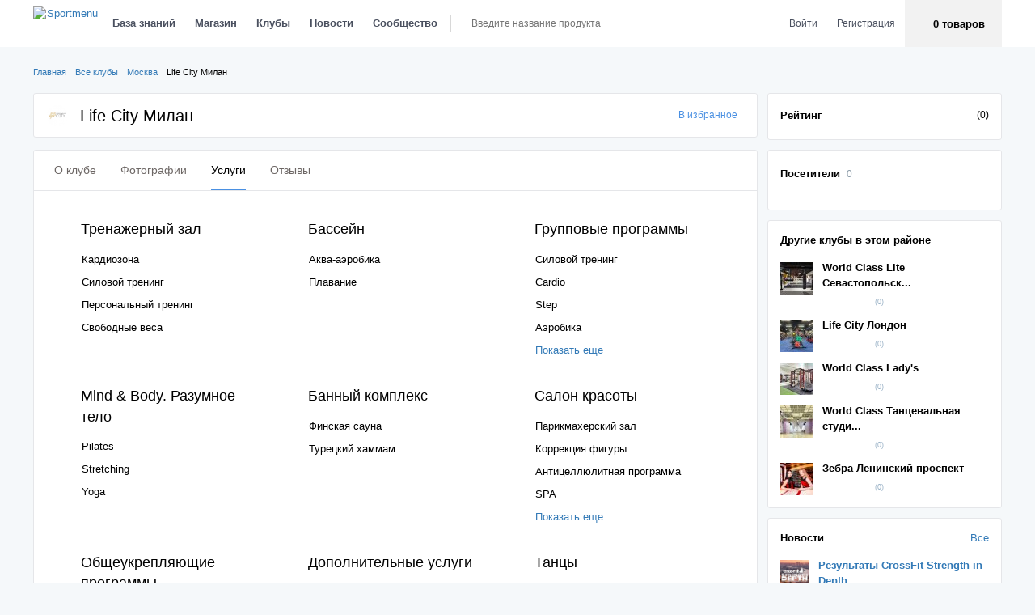

--- FILE ---
content_type: text/html; charset=utf-8
request_url: https://sportmenu.com/fitness/moskva/life-city-milan/services.html
body_size: 18678
content:
<!DOCTYPE html>
<html lang="ru-RU" prefix="og: http://ogp.me/ns#">

<head>
    <meta charset="utf-8">
    <meta name="csrf-param" content="_csrf">
<meta name="csrf-token" content="6RvjBQDALiTSrBnYc84E2PerYqFvYH5i2yxoa6u1OQaMKZJodY12fZrDL4lLolO7kZhW4l0ZBz2PbVkk5cB6YQ==">
    <meta name="viewport" content="width=device-width, initial-scale=1, maximum-scale=1, minimal-ui">
    <meta http-equiv="X-UA-Compatible" content="IE=edge">
    <meta name="imagetoolbar" content="no">
    <meta name="msthemecompatible" content="no">
    <meta name="cleartype" content="on">
    <meta name="HandheldFriendly" content="True">
    <meta name="format-detection" content="telephone=no">
    <meta name="format-detection" content="address=no">
    <meta name="google" value="notranslate">
    <meta name="mobile-web-app-capable" content="yes">
    <meta name="apple-mobile-web-app-status-bar-style" content="black-translucent">
    <meta name="yandex-verification" content="bae21a99e12fb3e5"/>
    <meta name="google-site-verification" content="8DfoDFrnBYMn-fi67bokFZi16ADSzrDtlD-qn3D6kN8"/>

    <link rel="preconnect" href="https://fonts.gstatic.com" crossorigin>
    <link rel="preconnect" href="https://www.youtube.com">
    <link rel="preconnect" href="https://i.ytimg.com">
    <link rel="preconnect" href="https://i9.ytimg.com">
    <link rel="preconnect" href="https://s.ytimg.com">

    <title>Услуги фитнес клуба  - Sportmenu</title>
    <meta name="description" content="Полный перечень услуг фитнес клуба  поможет вам сделать выбор места будущих тренировок.">
<meta name="keywords" content="life city фитнес, фитнес клуб life city, life city фитнес отзывы, фитнес на профсоюзной">
<link href="/assets/css-compress/05e721f1107e9875723e06a67a9c590d.css?v=1761802993" rel="stylesheet">
<script src="https://api-maps.yandex.ru/2.1/?lang=ru_RU"></script>
<script src="/assets/js-compress/c241638831f61b3b016bbeb49a4f6975.js?v=1761802991"></script></head>

<body class="page page-nopadding user-guest page-fitness page-fitness-view-by-slug body-desktop">
<script type="application/javascript">
  var maxFileSizeB = 22020096;
  var maxFileSizeMB = 21;
  var socketServer = "";
  var globalCurrnetUserId = 0;
  var userClassNameId = 92;
  var isGuestMode = true;
  var cacheTime = 300;
  var userPostMediaLimit = 10;
  var messageMediaLimit = 10;
  var maxFileSizeMediumEditorB = 5242880;
  var maxFileSizeMediumEditorMB = 5;
  var socketServer = "";
  var phoneActivationSendingFrequency = 120</script>

<script type="application/javascript">

	TranslateList = function () {

		this.map = {};

		this.isDebug = false;

		this.load = function (map) {
			this.map = map;
		};

		this.translate = function (str) {
			if (this.isDebug) {
				return 'Eng debug';
			} else {
				if (this.map[str] !== undefined) {
					return this.map[str];
				}
				return str;
			}
		};
	};

	var map = {};

    
	translateList = new TranslateList();
	translateList.isDebug = false;
	translateList.load(map);

</script><script>
                          (function(i,s,o,g,r,a,m){i['GoogleAnalyticsObject']=r;i[r]=i[r]||function(){
                          (i[r].q=i[r].q||[]).push(arguments)},i[r].l=1*new Date();a=s.createElement(o),
                          m=s.getElementsByTagName(o)[0];a.async=1;a.src=g;m.parentNode.insertBefore(a,m)
                          })(window,document,'script','https://www.google-analytics.com/analytics.js','ga');
                          ga('create', 'UA-76517897-1', 'auto');
                          ga('send', 'pageview');
                        </script>
                    
                <!-- Yandex.Metrika counter -->
                        <script type="text/javascript">
                            (function (d, w, c) {
                                (w[c] = w[c] || []).push(function() {
                                    try {
                                        w.yaCounter36856955 = new Ya.Metrika({
                                            id:36856955,
                                            clickmap:true,
                                            trackLinks:true,
                                            accurateTrackBounce:true,
                                            webvisor:true
                                        });
                                    } catch(e) { }
                                });
                                var n = d.getElementsByTagName("script")[0],
                                    s = d.createElement("script"),
                                    f = function () { n.parentNode.insertBefore(s, n); };
                                s.type = "text/javascript";
                                s.async = true;
                                s.src = "https://mc.yandex.ru/metrika/watch.js";
                                if (w.opera == "[object Opera]") {
                                    d.addEventListener("DOMContentLoaded", f, false);
                                } else { f(); }
                            })(document, window, "yandex_metrika_callbacks");
                        </script>
                        <noscript><div><img src="https://mc.yandex.ru/watch/36856955" style="position:absolute; left:-9999px;" alt="" /></div></noscript>
                        <!-- /Yandex.Metrika counter -->
                    <div class="btn-up js-btn-up">
    <div class="btn-up__title">Пролистать вверх</div>
</div>
<div class="header"> <div class="header__wrap"> <div class="container"> <div class="header__inner"> <a href="/" class="header__logo hidden-sm hidden-xs"> <img src="/_source/img/logo.png" alt="Sportmenu"/> </a> <div class="navigation hidden-xs"> <nav class="navbar desktop-navbar"> <ul class="main-nav"> <li class="main-nav__item"> <a href="/knowledge-centre/" class="main-nav__link js-dropdown-toggle">База знаний</a> <div class="dropdown-menu dropdown-menu_mod dropdown-menu_nav"> <div class="dropdown-menu__content"> <div class="row"> <div class="col-lg-2 col-xs-3"> <ul class="dropdown-submenu small-submenu"> <li class="dropdown-submenu__item"> <a href="/training/programs/" class="dropdown-submenu__link">Тренировки</a> </li> <li class="dropdown-submenu__item"> <a href="/training/exercises/" class="dropdown-submenu__link">Упражнения</a> </li> <li class="dropdown-submenu__item"> <a href="/nutrition/programs/" class="dropdown-submenu__link">Программы питания</a> </li> <li class="dropdown-submenu__item"> <a href="/recipes/" class="dropdown-submenu__link">Рецепты</a> </li> <li class="dropdown-submenu__item"> <a href="/nutrition/product/base/" class="dropdown-submenu__link">База продуктов</a> </li> <li class="dropdown-submenu__item"> <a href="/articles/" class="dropdown-submenu__link">Статьи</a> </li> </ul> </div> <div class="col-lg-10 col-xs-9"> <div class="sub-news"> <div class="row"> <div class="col-sm-6 col-md-4"> <div class="sub-news__box"> <div class="sub-news__thumbnail" style="background-image: url('/uploads/cache/TrainingPrograms/TrainingProgram31/7a45cc387b-1_5c4554901_285x162_0-398x1047-773_q85.jpg')"></div> <div class="sub-news__desc"> <div class="sub-news__section"> <a href="/training/programs/">Тренировки</a> </div> <a class="sub-news__preview" href="https://sportmenu.com/training/programs/ukreplyayushchaya-trenirovka.html">Укрепляющая тренировка</a> <div class="sub-news__action"> <div class="counts"> <a href="javascript:void(0)" class="counts__icon counts__icon_views"> <svg> <use xlink:href="/_source/assets/images/icon.svg#icon_review-view-icon"></use> </svg> 2758 </a> <a href="javascript:void(0)" class="counts__icon counts__icon_comments"> <svg> <use xlink:href="/_source/assets/images/icon.svg#icon_review-bubble-icon"></use> </svg> 0 </a> <a href="javascript:void(0)" class="counts__icon counts__icon_likes"> <svg> <use xlink:href="/_source/assets/images/icon.svg#icon_review-like-icon"></use> </svg> 2 </a></div> </div> </div> </div> </div> <div class="col-sm-6 col-md-4"> <div class="sub-news__box"> <div class="sub-news__thumbnail" style="background-image: url('/uploads/cache/NutritionPrograms/NutritionProgram14/a3a4005ade-1_5c4554901_285x162_0-13x430-169_q85.jpg')"></div> <div class="sub-news__desc"> <div class="sub-news__section"> <a href="/nutrition/programs/">Питание</a> </div> <a class="sub-news__preview" href="https://sportmenu.com/nutrition/programs/sbalansirovannoe-pitanie-na-2-nedeli.html">Сбалансированное питание на 2 недели</a> <div class="sub-news__action"> <div class="counts"> <a href="javascript:void(0)" class="counts__icon counts__icon_views"> <svg> <use xlink:href="/_source/assets/images/icon.svg#icon_review-view-icon"></use> </svg> 1541 </a> <a href="javascript:void(0)" class="counts__icon counts__icon_comments"> <svg> <use xlink:href="/_source/assets/images/icon.svg#icon_review-bubble-icon"></use> </svg> 0 </a> <a href="javascript:void(0)" class="counts__icon counts__icon_likes"> <svg> <use xlink:href="/_source/assets/images/icon.svg#icon_review-like-icon"></use> </svg> 0 </a></div> </div> </div> </div> </div> <div class="col-sm-6 col-md-4"> <div class="sub-news__box"> <div class="sub-news__thumbnail" style="background-image: url('/uploads/cache/Articles/Article483/812c2e996e-1_5c4554901_285x162_0-137x1280-777_q85.jpg')"></div> <div class="sub-news__desc"> <div class="sub-news__section"> <a href="/articles/">Статьи</a> </div> <a class="sub-news__preview" href="https://sportmenu.com/articles/kak-nakachat-nogi-v-domashnikh-usloviyakh.html">Как накачать ноги в домашних условиях</a> <div class="sub-news__action"> <div class="counts"> <a href="javascript:void(0)" class="counts__icon counts__icon_views"> <svg> <use xlink:href="/_source/assets/images/icon.svg#icon_review-view-icon"></use> </svg> 5029 </a> <a href="javascript:void(0)" class="counts__icon counts__icon_comments"> <svg> <use xlink:href="/_source/assets/images/icon.svg#icon_review-bubble-icon"></use> </svg> 0 </a> <a href="javascript:void(0)" class="counts__icon counts__icon_likes"> <svg> <use xlink:href="/_source/assets/images/icon.svg#icon_review-like-icon"></use> </svg> 0 </a></div> </div> </div> </div> </div> </div> </div> </div> </div> </div> </div> </li> <li class="main-nav__item"> <a href="/catalog/" class="main-nav__link js-dropdown-toggle">Магазин</a> <div class="dropdown-menu dropdown-menu_mod dropdown-menu_nav"> <div class="dropdown-menu__content"> <div class="row"> <div class="col-lg-2 col-xs-3"> <ul class="dropdown-submenu small-submenu"> <li class="dropdown-submenu__item"> <a href="/catalog/" class="dropdown-submenu__link">Каталог товаров</a> </li> <li class="dropdown-submenu__item"> <a href="/review/" class="dropdown-submenu__link">Обзоры на спортпит</a> </li> </ul> </div> <div class="col-lg-10 col-xs-9"> <div class="sub-news"> <div class="row"> <div class="col-sm-6 col-md-4"> <h3>Запись отсутствует</h3> </div> <div class="col-sm-6 col-md-4"> <div class="sub-news__box"> <div class="sub-news__thumbnail" style="background-image: url('/uploads/cache/Reviews/Review167/173d9177cd-1_5c4554901_285x162_0-26x1080-566_q85.jpg')"></div> <div class="sub-news__desc"> <div class="sub-news__section"> <a href="/review/">Обзоры ТОП-10</a> </div> <a class="sub-news__preview" href="https://sportmenu.com/review/razbor-sostava-total-war-brenda-redcon1.html">Total War (435 гр)</a> <div class="sub-news__action"> <div class="counts"> <a href="javascript:void(0)" class="counts__icon counts__icon_views"> <svg> <use xlink:href="/_source/assets/images/icon.svg#icon_review-view-icon"></use> </svg> 6191 </a> <a href="javascript:void(0)" class="counts__icon counts__icon_comments"> <svg> <use xlink:href="/_source/assets/images/icon.svg#icon_review-bubble-icon"></use> </svg> 0 </a> <a href="javascript:void(0)" class="counts__icon counts__icon_likes"> <svg> <use xlink:href="/_source/assets/images/icon.svg#icon_review-like-icon"></use> </svg> 1 </a></div> </div> </div> </div> </div> <div class="col-sm-6 col-md-4"> <h3>Запись отсутствует</h3> </div> </div> </div> </div> </div> </div> </div> </li> <li class="main-nav__item"> <a href="/fitness/" class="main-nav__link js-dropdown-toggle">Клубы</a> <div class="dropdown-menu dropdown-menu_mod dropdown-menu_nav"> <div class="dropdown-menu__content"> <div class="row"> <div class="col-lg-2 col-xs-3"> <ul class="dropdown-submenu small-submenu"> <li class="dropdown-submenu__item"> <a href="/fitness/" class="dropdown-submenu__link">Все клубы</a> </li> </ul> </div> <div class="col-lg-10 col-xs-9"> <div class="sub-news"> <div class="row"> <div class="col-sm-6 col-md-4"> <div class="sub-news__box"> <div class="sub-news__thumbnail" style="background-image: url('/uploads/cache/Clubs/Club10319/5d6f96c903-1_5c4554901_285x162_13-0x1267-853_q85.jpg')"></div> <div class="sub-news__desc"> <a class="sub-news__preview" href="https://sportmenu.com/fitness/perm/nova-fit-studio.html">NOVA fit studio</a> <div class="sub-news__action"> <div class="mrating mrating_middle2"> <div class="mrating__wrap"> <svg class="mrating__icon"> <use xlink:href="/_source/assets/images/icon.svg#icon_rating-not-active2"></use> </svg> <div style="width: 0%;" class="mrating__overlay"> <svg class="mrating__icon"> <use xlink:href="/_source/assets/images/icon.svg#icon_rating-active2"></use> </svg> </div> </div> <div class="mrating__count mrating__count_head">Отзывы (0)</div> </div> </div> </div> </div> </div><div class="col-sm-6 col-md-4"> <div class="sub-news__box"> <div class="sub-news__thumbnail" style="background-image: url('/uploads/cache/Clubs/Club10318/64f33d30c5-1_5c4554901_285x162_7-0x692-466_q85.jpg')"></div> <div class="sub-news__desc"> <a class="sub-news__preview" href="https://sportmenu.com/fitness/moskva/studio-29.html">Studio 29</a> <div class="sub-news__action"> <div class="mrating mrating_middle2"> <div class="mrating__wrap"> <svg class="mrating__icon"> <use xlink:href="/_source/assets/images/icon.svg#icon_rating-not-active2"></use> </svg> <div style="width: 0%;" class="mrating__overlay"> <svg class="mrating__icon"> <use xlink:href="/_source/assets/images/icon.svg#icon_rating-active2"></use> </svg> </div> </div> <div class="mrating__count mrating__count_head">Отзывы (0)</div> </div> </div> </div> </div> </div><div class="col-sm-6 col-md-4"> <div class="sub-news__box"> <div class="sub-news__thumbnail" style="background-image: url('/uploads/cache/Clubs/Club10317/982d3917a6-1_5c4554901_285x162_0-20x1280-891_q85.jpg')"></div> <div class="sub-news__desc"> <a class="sub-news__preview" href="https://sportmenu.com/fitness/moskva/evo-gym.html">Evo Gym</a> <div class="sub-news__action"> <div class="mrating mrating_middle2"> <div class="mrating__wrap"> <svg class="mrating__icon"> <use xlink:href="/_source/assets/images/icon.svg#icon_rating-not-active2"></use> </svg> <div style="width: 0%;" class="mrating__overlay"> <svg class="mrating__icon"> <use xlink:href="/_source/assets/images/icon.svg#icon_rating-active2"></use> </svg> </div> </div> <div class="mrating__count mrating__count_head">Отзывы (0)</div> </div> </div> </div> </div> </div> </div> </div> </div> </div> </div> </div> </li> <li class="main-nav__item"> <a href="/news/" class="main-nav__link js-dropdown-toggle">Новости</a> <div class="dropdown-menu dropdown-menu_mod dropdown-menu_nav"> <div class="dropdown-menu__content"> <div class="row"> <div class="col-lg-2 col-xs-3"> <ul class="dropdown-submenu big-submenu"> <li class="dropdown-submenu__item"> <a href="/news/" class="dropdown-submenu__link">Все новости</a> </li> <li class="dropdown-submenu__item"><a href="https://sportmenu.com/news/pauerlifting/" class="dropdown-submenu__link">Пауэрлифтинг</a></li> <li class="dropdown-submenu__item"><a href="https://sportmenu.com/news/bodibilding/" class="dropdown-submenu__link">Бодибилдинг</a></li> <li class="dropdown-submenu__item"><a href="https://sportmenu.com/news/silovoj-ekstrim/" class="dropdown-submenu__link">Силовой экстрим</a></li> <li class="dropdown-submenu__item"><a href="https://sportmenu.com/news/sluhi-i-skandaly/" class="dropdown-submenu__link">Слухи и скандалы</a></li> <li class="dropdown-submenu__item"><a href="https://sportmenu.com/news/krossfit/" class="dropdown-submenu__link">Кроссфит</a></li> <li class="dropdown-submenu__item"><a href="https://sportmenu.com/news/vorkaut/" class="dropdown-submenu__link">Воркаут</a></li> <li class="dropdown-submenu__item"><a href="https://sportmenu.com/news/fitnes/" class="dropdown-submenu__link">Фитнес</a></li> <li class="dropdown-submenu__item"><a href="https://sportmenu.com/news/armlifting/" class="dropdown-submenu__link">Армлифтинг</a></li> <li class="dropdown-submenu__item"><a href="https://sportmenu.com/news/sportpit/" class="dropdown-submenu__link">Спортпит</a></li> <li class="dropdown-submenu__item"><a href="https://sportmenu.com/news/raznoe/" class="dropdown-submenu__link">Разное</a></li> <li class="dropdown-submenu__item"><a href="https://sportmenu.com/news/armrestling/" class="dropdown-submenu__link">Армрестлинг</a></li> </ul> </div> <div class="col-lg-10 col-xs-9"> <div class="sub-news"> <div class="row"> <div class="col-sm-6 col-md-4"> <div class="sub-news__box"> <div class="sub-news__thumbnail" style="background-image: url('/uploads/cache/News/News1383/c3b9203562-1_5c4554901_285x162_0-10x1920-970_q85.jpg')"></div> <div class="sub-news__desc"> <div class="sub-news__section"> <a href="https://sportmenu.com/news/krossfit/">Кроссфит</a> </div> <a class="sub-news__preview" href="https://sportmenu.com/news/krossfit/rezultaty-crossfit-strength-in-depth.html">Результаты CrossFit Strength in Depth</a> <div class="sub-news__action"> <div class="counts"> <a href="javascript:void(0)" class="counts__icon counts__icon_views"> <svg> <use xlink:href="/_source/assets/images/icon.svg#icon_review-view-icon"></use> </svg> 10591 </a> <a href="javascript:void(0)" class="counts__icon counts__icon_comments"> <svg> <use xlink:href="/_source/assets/images/icon.svg#icon_review-bubble-icon"></use> </svg> 0 </a> <a href="javascript:void(0)" class="counts__icon counts__icon_likes"> <svg> <use xlink:href="/_source/assets/images/icon.svg#icon_review-like-icon"></use> </svg> 0 </a></div> </div> </div> </div> </div><div class="col-sm-6 col-md-4"> <div class="sub-news__box"> <div class="sub-news__thumbnail" style="background-image: url('/uploads/cache/News/News1382/68f075b38b-1_5c4554901_285x162_33-11x948-468_q85.jpg')"></div> <div class="sub-news__desc"> <div class="sub-news__section"> <a href="https://sportmenu.com/news/bodibilding/">Бодибилдинг</a> </div> <a class="sub-news__preview" href="https://sportmenu.com/news/bodibilding/arnold-classic-usa-2019---anons-translyatsii.html">Arnold Classic USA 2019 - анонс трансляции</a> <div class="sub-news__action"> <div class="counts"> <a href="javascript:void(0)" class="counts__icon counts__icon_views"> <svg> <use xlink:href="/_source/assets/images/icon.svg#icon_review-view-icon"></use> </svg> 10887 </a> <a href="javascript:void(0)" class="counts__icon counts__icon_comments"> <svg> <use xlink:href="/_source/assets/images/icon.svg#icon_review-bubble-icon"></use> </svg> 0 </a> <a href="javascript:void(0)" class="counts__icon counts__icon_likes"> <svg> <use xlink:href="/_source/assets/images/icon.svg#icon_review-like-icon"></use> </svg> 0 </a></div> </div> </div> </div> </div><div class="col-sm-6 col-md-4"> <div class="sub-news__box"> <div class="sub-news__thumbnail" style="background-image: url('/uploads/cache/News/News1381/ef065fce6b-1_5c4554901_285x162_0-0x1315-658_q85.jpg')"></div> <div class="sub-news__desc"> <div class="sub-news__section"> <a href="https://sportmenu.com/news/bodibilding/">Бодибилдинг</a> </div> <a class="sub-news__preview" href="https://sportmenu.com/news/bodibilding/rigan-grayms-vozvrashchayetsya-v-otkrytuyu-kategoriyu-bodibildinga.html">Риган Граймс возвращается в открытую категорию бодибилдинга</a> <div class="sub-news__action"> <div class="counts"> <a href="javascript:void(0)" class="counts__icon counts__icon_views"> <svg> <use xlink:href="/_source/assets/images/icon.svg#icon_review-view-icon"></use> </svg> 10526 </a> <a href="javascript:void(0)" class="counts__icon counts__icon_comments"> <svg> <use xlink:href="/_source/assets/images/icon.svg#icon_review-bubble-icon"></use> </svg> 0 </a> <a href="javascript:void(0)" class="counts__icon counts__icon_likes"> <svg> <use xlink:href="/_source/assets/images/icon.svg#icon_review-like-icon"></use> </svg> 0 </a></div> </div> </div> </div> </div><div class="col-sm-6 col-md-4"> <div class="sub-news__box"> <div class="sub-news__thumbnail" style="background-image: url('/uploads/cache/News/News1380/4e5517962f-1_5c4554901_285x162_6-0x506-250_q85.jpg')"></div> <div class="sub-news__desc"> <div class="sub-news__section"> <a href="https://sportmenu.com/news/krossfit/">Кроссфит</a> </div> <a class="sub-news__preview" href="https://sportmenu.com/news/krossfit/crossfit-games-2019-the-open-startuyet-cherez-2-dnya.html">CrossFit Games 2019 The Open стартует через 2 дня!</a> <div class="sub-news__action"> <div class="counts"> <a href="javascript:void(0)" class="counts__icon counts__icon_views"> <svg> <use xlink:href="/_source/assets/images/icon.svg#icon_review-view-icon"></use> </svg> 10034 </a> <a href="javascript:void(0)" class="counts__icon counts__icon_comments"> <svg> <use xlink:href="/_source/assets/images/icon.svg#icon_review-bubble-icon"></use> </svg> 0 </a> <a href="javascript:void(0)" class="counts__icon counts__icon_likes"> <svg> <use xlink:href="/_source/assets/images/icon.svg#icon_review-like-icon"></use> </svg> 0 </a></div> </div> </div> </div> </div><div class="col-sm-6 col-md-4"> <div class="sub-news__box"> <div class="sub-news__thumbnail" style="background-image: url('/uploads/cache/News/News1379/e72d7d8d3a-1_5c4554901_285x162_0-220x600-520_q85.jpg')"></div> <div class="sub-news__desc"> <div class="sub-news__section"> <a href="https://sportmenu.com/news/sportpit/">Спортпит</a> </div> <a class="sub-news__preview" href="https://sportmenu.com/news/sportpit/3-novykh-vkusa-the-pre-workout-ot-myprotein.html">3 новых вкуса The Pre-Workout от Myprotein</a> <div class="sub-news__action"> <div class="counts"> <a href="javascript:void(0)" class="counts__icon counts__icon_views"> <svg> <use xlink:href="/_source/assets/images/icon.svg#icon_review-view-icon"></use> </svg> 9764 </a> <a href="javascript:void(0)" class="counts__icon counts__icon_comments"> <svg> <use xlink:href="/_source/assets/images/icon.svg#icon_review-bubble-icon"></use> </svg> 0 </a> <a href="javascript:void(0)" class="counts__icon counts__icon_likes"> <svg> <use xlink:href="/_source/assets/images/icon.svg#icon_review-like-icon"></use> </svg> 0 </a></div> </div> </div> </div> </div><div class="col-sm-6 col-md-4"> <div class="sub-news__box"> <div class="sub-news__thumbnail" style="background-image: url('/uploads/cache/News/News1378/d38c59fa20-1_5c4554901_285x162_0-44x696-392_q85.jpg')"></div> <div class="sub-news__desc"> <div class="sub-news__section"> <a href="https://sportmenu.com/news/silovoj-ekstrim/">Силовой экстрим</a> </div> <a class="sub-news__preview" href="https://sportmenu.com/news/silovoj-ekstrim/rekordnaya-tyaga-elephant-bar-473-kg-khaftora-byernssona.html">Рекордная тяга Elephant Bar 473 кг Хафтора Бьернссона</a> <div class="sub-news__action"> <div class="counts"> <a href="javascript:void(0)" class="counts__icon counts__icon_views"> <svg> <use xlink:href="/_source/assets/images/icon.svg#icon_review-view-icon"></use> </svg> 6401 </a> <a href="javascript:void(0)" class="counts__icon counts__icon_comments"> <svg> <use xlink:href="/_source/assets/images/icon.svg#icon_review-bubble-icon"></use> </svg> 0 </a> <a href="javascript:void(0)" class="counts__icon counts__icon_likes"> <svg> <use xlink:href="/_source/assets/images/icon.svg#icon_review-like-icon"></use> </svg> 0 </a></div> </div> </div> </div> </div> </div> </div> </div> </div> </div> </div> </li> <li class="main-nav__item"> <a href="javascript:void(0)" class="main-nav__link js-dropdown-toggle">Сообщество</a> <div class="dropdown-menu dropdown-menu_mod dropdown-menu_nav"> <div class="dropdown-menu__content"> <div class="row"> <div class="col-lg-2 col-xs-3"> <ul class="dropdown-submenu small-submenu"> <li class="dropdown-submenu__item"> <a href="/blogs/" class="dropdown-submenu__link">Блоги</a> </li> <li class="dropdown-submenu__item"> <a href="/history-success/" class="dropdown-submenu__link">Истории успеха</a> </li> </ul> </div> <div class="col-lg-10 col-xs-9"> <div class="sub-news"> <div class="row"> <div class="col-sm-6 col-md-4"> <div class="sub-news__box"> <div class="sub-news__thumbnail" style="background-image: url('/uploads/cache/BlogPosts/BlogPost150/efbcb752ba-1_5c4554901_570x324_0-457x1920-943_q85.jpg')"></div> <div class="sub-news__desc"> <div class="sub-news__section"> <a href="/blogs/">Блоги</a> </div> <a class="sub-news__preview" href="https://sportmenu.com/blogs/svrider/ya-nichego-ne-yem-a-ne-khudeyu.html">Я ничего не ем, а не худею</a> <div class="sub-news__action"> <div class="counts"> <a href="javascript:void(0)" class="counts__icon counts__icon_views"> <svg> <use xlink:href="/_source/assets/images/icon.svg#icon_review-view-icon"></use> </svg> 5199 </a> <a href="javascript:void(0)" class="counts__icon counts__icon_comments"> <svg> <use xlink:href="/_source/assets/images/icon.svg#icon_review-bubble-icon"></use> </svg> 0 </a> <a href="javascript:void(0)" class="counts__icon counts__icon_likes"> <svg> <use xlink:href="/_source/assets/images/icon.svg#icon_review-like-icon"></use> </svg> 1 </a></div> </div> </div> </div> </div> <div class="col-sm-6 col-md-4"> <div class="sub-news__box"> <div class="sub-news__thumbnail" style="background-image: url('/uploads/cache/HistorySuccesses/HistorySuccess2/35684e689a-1_5c4554901_570x324_0-59x1920-839_q85.jpg')"></div> <div class="sub-news__desc"> <div class="sub-news__section"> <a href="/history-success/">Истории успеха</a> </div> <a class="sub-news__preview" href="https://sportmenu.com/history-success/kak-my-otchayanno-proyekhali-1000-km-na-velosipede.html">Как мы отчаянно проехали 1000 км на велосипеде!</a> <div class="sub-news__action"> <div class="counts"> <a href="javascript:void(0)" class="counts__icon counts__icon_views"> <svg> <use xlink:href="/_source/assets/images/icon.svg#icon_review-view-icon"></use> </svg> 4859 </a> <a href="javascript:void(0)" class="counts__icon counts__icon_comments"> <svg> <use xlink:href="/_source/assets/images/icon.svg#icon_review-bubble-icon"></use> </svg> 2 </a> <a href="javascript:void(0)" class="counts__icon counts__icon_likes"> <svg> <use xlink:href="/_source/assets/images/icon.svg#icon_review-like-icon"></use> </svg> 2 </a></div> </div> </div> </div> </div> </div> </div> </div> </div> </div> </div> </li></ul> <div class="header-search"> <form action="/catalog/search/" method="get"> <div class="header-search__wrap header-search__container"> <svg class="header-search__icon"> <use xlink:href="/_source/assets/images/icon.svg#icon_navbar-search-icon"></use> </svg> <input id="main-search-web" data-url="https://sportmenu.com/api/product/top-search/" data-target="#" name='search' type="text" class="header-search__control input-text input-text_search main-search" placeholder="Введите название продукта"> <div class="dropdown-search dropdown-menu"> <div class="dropdown-search__header"> <div class="dropdown-search__title">Товары</div> <a href="#" class="dropdown-search__more main_search__link">Показать все</a> </div> <ul data-scroll="scroll" class="dropdown-search-list main_search__result"></ul> </div> </div> </form> </div> </nav> <nav class="navbar tablet-navbar"> <button type="button" class="tablet-menu-toggle js-menu-tablet"> <svg class="mobile-menu__navbar"> <use xlink:href="/_source/assets/images/icon.svg#icon_navbar-menu-icon"></use> </svg> </button> <a href="/" class="header__logo header__logo_sm"> <img src="/_source/img/logo.png"/> </a> </nav></div><div class="header__user hidden-xs header-menu__list"> <div class="header-login-box login-item hidden-sm"> <ul class="main-nav"> <li class="main-nav__item"> <a href="#modalLogin" class="cartonbox main-nav__link" data-cb-type="inline">Войти</a> </li> <li class="main-nav__item"> <a href="#modalRegistration" class="cartonbox main-nav__link login-item" data-cb-type="inline">Регистрация</a> </li> </ul> </div> <div class="header-cart-box desktop-cart-widget"> <a href="javascript:void(0)" role="button" data-toggle="dropdown" class="basket-link dropdown-toggle header-menu__link header-menu__link_content header-basket-place" id="headerBasket"> <span class="basket-link__wrap header-basket-place__content"> <div class="header-basket-place__count basket-link__count"> 0 товаров </div> <div class="header-basket-place__cost basket-link__cost"></div> </span> </a> </div></div> </div> </div> </div></div><div class="main"> <div class="container"> <div class="row"> <div class="col-md-12 col-xs-12"> <div class="main__breadcrumbs"> <ul class="breadcrumbs"><li class="breadcrumbs__item"><a href="/">Главная</a> <svg><use xlink:href="/_source/assets/images/icon.svg#icon_alert-arrow-icon"></use></svg></li><li class="breadcrumbs__item"><a href="/fitness/">Все клубы</a> <svg><use xlink:href="/_source/assets/images/icon.svg#icon_alert-arrow-icon"></use></svg></li><li class="breadcrumbs__item"><a href="/fitness/city_507/">Москва</a> <svg><use xlink:href="/_source/assets/images/icon.svg#icon_alert-arrow-icon"></use></svg></li><li class="breadcrumbs__item">Life City Милан</li></ul> </div> </div> </div> <div class="club"> <div class="row"> <div class="col-xs-12 col-md-12 col-lg-9"> <div class="widget-box"> <div class="club__header"> <div class="club__title-box"> <div class="club__icon"> <img src="/uploads/cache/Clubs/Club66/c659695ea8-2_5c4554901_70x70_q85.png" alt="Life City Милан"/> </div> <h1 class="club__title">Life City Милан</h1> <div class="club__rate"> <div class="hidden-lg"> <div class="mrating mrating_middle"> <div class="mrating__wrap"> <svg class="mrating__icon"> <use xlink:href="/_source/assets/images/icon.svg#icon_rating-not-active"/> </svg> <div style="width: 0%;" class="mrating__overlay"> <svg class="mrating__icon"> <use xlink:href="/_source/assets/images/icon.svg#icon_rating-active"/> </svg> </div> </div> <div class="mrating__count"> (0) </div> </div> </div> </div> </div> <div class="club__favorite"> <div class="product__add-favorite"> <a id="favorite-21-66-view" data-tooltip="<ul class='tooltip-user-list'><li class='tooltip-user-list__item'><p class='tooltip-user-list-msg'>Для того, чтобы добавить в избранное вам нужно <a href='javascript:void(0)' class='cartonbox tooltip-user-list-msg__link-authorize js-auth-modal-show' data-cb-type='inline'>авторизоваться</a></p></li></ul>" data-tooltip-trigger="click" data-tooltip-wrap=".product__add-favorite_knowledge" href="javascript:void(0)" class="add-favorite "> <svg class="add-favorite__disable"> <use xmlns:xlink="http://www.w3.org/1999/xlink" xlink:href="/_source/assets/images/icon.svg#icon_favorite"></use> </svg> <svg class="add-favorite__enable"> <use xmlns:xlink="http://www.w3.org/1999/xlink" xlink:href="/_source/assets/images/icon.svg#icon_favorite-active"></use> </svg> <span> В избранное </span> </a></div> </div> </div> </div> </div> <div class="col-xs-12 col-md-12 col-lg-3 visible-lg"> <div class="widget-box"> <div class="sidebar-info"> <div class="sidebar-info__left"> <div class="sidebar-info__name">Рейтинг</div> </div> <div class="sidebar-info__right"> <div class="mrating mrating_middle"> <div class="mrating__wrap"> <svg class="mrating__icon"> <use xlink:href="/_source/assets/images/icon.svg#icon_rating-not-active"/> </svg> <div style="width: 0%;" class="mrating__overlay"> <svg class="mrating__icon"> <use xlink:href="/_source/assets/images/icon.svg#icon_rating-active"/> </svg> </div> </div> <div class="mrating__count"> (0) </div> </div> </div> </div> </div> </div></div> <div class="row"> <div class="col-xs-12 col-md-12 col-lg-9"> <div class="row"> <div class="col-xs-12"> <div class="widget-box"> <div class="club__menu hidden-xs"> <ul class="content-menu content-menu_club"> <li class="content-menu__item "> <a href="https://sportmenu.com/fitness/moskva/life-city-milan/about.html" class="content-menu__link">О клубе</a> </li> <li class="content-menu__item "> <a href="https://sportmenu.com/fitness/moskva/life-city-milan/photo.html" class="content-menu__link">Фотографии</a> </li> <li class="content-menu__item content-menu__item_current"> <a href="https://sportmenu.com/fitness/moskva/life-city-milan/services.html" class="content-menu__link">Услуги</a> </li> <li class="content-menu__item "> <a href="https://sportmenu.com/fitness/moskva/life-city-milan/recall.html" class="content-menu__link">Отзывы</a> </li> </ul></div><div class="club__menu club__menu_mobile visible-xs"> <div class="product-menu product-menu_club js-close"> <a href="#" class="product-menu__title"> <span>Услуги</span> <i class="chevron"></i> </a> <ul class="product-menu__list"> <li class="product-menu__item"> <a href="https://sportmenu.com/fitness/moskva/life-city-milan/about.html" class="product-menu__link">О клубе</a> </li> <li class="product-menu__item"> <a href="https://sportmenu.com/fitness/moskva/life-city-milan/photo.html" class="product-menu__link">Фотографии</a> </li> <li class="product-menu__item"> <a href="https://sportmenu.com/fitness/moskva/life-city-milan/recall.html" class="product-menu__link">Отзывы</a> </li> </ul> </div></div> <div class="club__content"> <div class="club__wrap-cols"> <div class="row"> <div class="club__boxs"> <div class="club__service-title"> <svg class="icon-training icon-training_big"> <use xmlns:xlink="http://www.w3.org/1999/xlink" xlink:href="/_source/assets/images/icon.svg#icon_training"></use> </svg> Тренажерный зал</div> <ul> <li >Кардиозона</li> <li >Силовой тренинг</li> <li >Персональный тренинг</li> <li >Свободные веса</li> </ul> </div> <div class="club__boxs"> <div class="club__service-title"> <svg class="icon-training icon-training_big"> <use xmlns:xlink="http://www.w3.org/1999/xlink" xlink:href="/_source/assets/images/icon.svg#icon_swimming"></use> </svg> Бассейн</div> <ul> <li >Аква-аэробика</li> <li >Плавание</li> </ul> </div> <div class="club__boxs"> <div class="club__service-title"> <svg class="icon-training icon-training_big"> <use xmlns:xlink="http://www.w3.org/1999/xlink" xlink:href="/_source/assets/images/icon.svg#icon_group"></use> </svg> Групповые программы</div> <ul> <li >Силовой тренинг</li> <li >Cardio</li> <li >Step</li> <li >Аэробика</li> <li style="display:none;" data-hidden="1">Здоровая спина</li> <a id="showAll" href="/fitness/moskva/life-city-milan/services.html" data-hide-text="Скрыть" data-show-text="Показать еще">Показать еще</a> </ul> </div> <div class="club__boxs"> <div class="club__service-title"> <svg class="icon-training icon-training_big"> <use xmlns:xlink="http://www.w3.org/1999/xlink" xlink:href="/_source/assets/images/icon.svg#icon_beautiful-lotus-flower"></use> </svg> Mind & Body. Разумное тело</div> <ul> <li >Pilates</li> <li >Stretching</li> <li >Yoga</li> </ul> </div> <div class="club__boxs"> <div class="club__service-title"> <svg class="icon-training icon-training_big"> <use xmlns:xlink="http://www.w3.org/1999/xlink" xlink:href="/_source/assets/images/icon.svg#icon_bowl-with-vegetables"></use> </svg> Банный комплекс</div> <ul> <li >Финская сауна</li> <li >Турецкий хаммам</li> </ul> </div> <div class="club__boxs"> <div class="club__service-title"> <svg class="icon-training icon-training_big"> <use xmlns:xlink="http://www.w3.org/1999/xlink" xlink:href="/_source/assets/images/icon.svg#icon_cosmetics"></use> </svg> Салон красоты</div> <ul> <li >Парикмахерский зал</li> <li >Коррекция фигуры</li> <li >Антицеллюлитная программа</li> <li >SPA</li> <li style="display:none;" data-hidden="1">Косметология</li> <li style="display:none;" data-hidden="1">Обертывание</li> <li style="display:none;" data-hidden="1">Массаж</li> <li style="display:none;" data-hidden="1">Солярий</li> <li style="display:none;" data-hidden="1">Уход за телом</li> <li style="display:none;" data-hidden="1">Ароматерапия</li> <li style="display:none;" data-hidden="1">Термальная терапия</li> <li style="display:none;" data-hidden="1">Фототерапия</li> <li style="display:none;" data-hidden="1">Хромотерапия</li> <li style="display:none;" data-hidden="1">Биоэпиляция</li> <li style="display:none;" data-hidden="1">Миостимуляция (facelifting)</li> <li style="display:none;" data-hidden="1">Душ Шарко</li> <li style="display:none;" data-hidden="1">Мезотерапия</li> <a id="showAll" href="/fitness/moskva/life-city-milan/services.html" data-hide-text="Скрыть" data-show-text="Показать еще">Показать еще</a> </ul> </div> <div class="club__boxs"> <div class="club__service-title"> <svg class="icon-training icon-training_big"> <use xmlns:xlink="http://www.w3.org/1999/xlink" xlink:href="/_source/assets/images/icon.svg#icon_heart-on-calendar"></use> </svg> Общеукрепляющие программы</div> <ul> <li >Занятия для беременных</li> <li >Лечебная гимнастика (ЛФК)</li> </ul> </div> <div class="club__boxs"> <div class="club__service-title"> <svg class="icon-training icon-training_big"> <use xmlns:xlink="http://www.w3.org/1999/xlink" xlink:href="/_source/assets/images/icon.svg#icon_glass-of-water-with-drop"></use> </svg> Дополнительные услуги</div> <ul> <li >Кафе/ресторан</li> <li >Фитнес-бар</li> </ul> </div> <div class="club__boxs"> <div class="club__service-title"> <svg class="icon-training icon-training_big"> <use xmlns:xlink="http://www.w3.org/1999/xlink" xlink:href="/_source/assets/images/icon.svg#icon_music"></use> </svg> Танцы</div> <ul> <li >Dance Mix</li> </ul> </div> <div class="club__boxs"> <div class="club__service-title"> <svg class="icon-training icon-training_big"> <use xmlns:xlink="http://www.w3.org/1999/xlink" xlink:href="/_source/assets/images/icon.svg#icon_electrocardiogram-on-heart-shape"></use> </svg> Спортивная медицина</div> <ul> <li >Фитнес-тестирование</li> <li >Консультация по питанию</li> <li >Анализ состава тела</li> <li >Функциональная диагностика</li> </ul> </div> <div class="club__boxs"> <div class="club__service-title"> <svg class="icon-training icon-training_big"> <use xmlns:xlink="http://www.w3.org/1999/xlink" xlink:href="/_source/assets/images/icon.svg#icon_clenched-fist"></use> </svg> Боевые искусства</div> <ul> <li >Бокс</li> </ul> </div> <div class="club__boxs"> <div class="club__service-title"> <svg class="icon-training icon-training_big"> <use xmlns:xlink="http://www.w3.org/1999/xlink" xlink:href="/_source/assets/images/icon.svg#icon_toy"></use> </svg> Фитнесс для детей</div> <ul> <li >Детский бассейн</li> </ul> </div> </div> </div></div> </div> </div> </div> </div> <div class="col-xs-12 col-md-12 col-lg-3"> <div class="row"> <div class="col-xs-12 col-md-12 col-lg-12"> <div class="widget-box"> <div id="user_block" data-pjax-container="" data-pjax-push-state data-pjax-timeout="1000"><div class="block-container-user"> <div class="title-block-container">Посетители <span class="title-block-container__count">0</span> </div> <div class="block-all-users"> </div> </div><div id="modal-like" tabindex="-1" role="dialog" class="modal modal_like fade"> <div role="document" class="modal-dialog"> <div class="modal-content"> <div class="modal-header"> <a href="javascript:void(0)" role="button" data-dismiss="modal" aria-label="Close" class="modal__close"> <svg> <use xlink:href="/_source/assets/images/icon.svg#icon_popup-close"></use> </svg> </a> <h4 class="modal-title">Посетители</h4> <span class="modal-like-count">0</span> </div> <div class="modal-body"> <ul class="modal-user-list"> </ul> </div> </div> </div></div></div> </div> </div> </div> <div class="row_tablet row_tablet-lg"> <div class="widget-box"> <div class="widget-right"> <div class="widget-right__header">Другие клубы в этом районе</div> <div class="widget-right__content"> <ul class="list-content"> <li class="list-content-item list-content-item_club"> <div> <div class="list-content-item__icon"> <img src="/uploads/cache/Clubs/Club157/59a722d44b-7_5c4554901_40x40_q85.jpg" alt="World Class Lite Севастопольский"/> </div> </div> <div> <div class="list-content-item__sub"> <a href="https://sportmenu.com/fitness/moskva/world-class-lite-sevastopolskii.html" class="link">World Class Lite Севастопольск...</a> </div> <div class="list-content-item__sup"> <div class="mrating"> <div class="mrating__wrap"> <svg class="mrating__icon"> <use xlink:href="/_source/assets/images/icon.svg#icon_rating-not-active"/> </svg> <div style="width: 0%;" class="mrating__overlay"> <svg class="mrating__icon"> <use xlink:href="/_source/assets/images/icon.svg#icon_rating-active"/> </svg> </div> </div> <div class="mrating__count"> (0) </div> </div> </div> </div> </li> <li class="list-content-item list-content-item_club"> <div> <div class="list-content-item__icon"> <img src="/uploads/cache/Clubs/Club117/9cb9caaffc-6_5c4554901_40x40_q85.jpg" alt="Life City Лондон"/> </div> </div> <div> <div class="list-content-item__sub"> <a href="https://sportmenu.com/fitness/moskva/life-city-london.html" class="link">Life City Лондон</a> </div> <div class="list-content-item__sup"> <div class="mrating"> <div class="mrating__wrap"> <svg class="mrating__icon"> <use xlink:href="/_source/assets/images/icon.svg#icon_rating-not-active"/> </svg> <div style="width: 0%;" class="mrating__overlay"> <svg class="mrating__icon"> <use xlink:href="/_source/assets/images/icon.svg#icon_rating-active"/> </svg> </div> </div> <div class="mrating__count"> (0) </div> </div> </div> </div> </li> <li class="list-content-item list-content-item_club"> <div> <div class="list-content-item__icon"> <img src="/uploads/cache/Clubs/Club198/f284a2bdad-7_5c4554901_40x40_q85.jpg" alt="World Class Lady's"/> </div> </div> <div> <div class="list-content-item__sub"> <a href="https://sportmenu.com/fitness/moskva/world-class-ladys.html" class="link">World Class Lady's</a> </div> <div class="list-content-item__sup"> <div class="mrating"> <div class="mrating__wrap"> <svg class="mrating__icon"> <use xlink:href="/_source/assets/images/icon.svg#icon_rating-not-active"/> </svg> <div style="width: 0%;" class="mrating__overlay"> <svg class="mrating__icon"> <use xlink:href="/_source/assets/images/icon.svg#icon_rating-active"/> </svg> </div> </div> <div class="mrating__count"> (0) </div> </div> </div> </div> </li> <li class="list-content-item list-content-item_club"> <div> <div class="list-content-item__icon"> <img src="/uploads/cache/Clubs/Club233/75933d4fd6-1_5c4554901_40x40_q85.jpg" alt="World Class Танцевальная студия"/> </div> </div> <div> <div class="list-content-item__sub"> <a href="https://sportmenu.com/fitness/moskva/world-class-tantsevalnaya-studiya.html" class="link">World Class Танцевальная студи...</a> </div> <div class="list-content-item__sup"> <div class="mrating"> <div class="mrating__wrap"> <svg class="mrating__icon"> <use xlink:href="/_source/assets/images/icon.svg#icon_rating-not-active"/> </svg> <div style="width: 0%;" class="mrating__overlay"> <svg class="mrating__icon"> <use xlink:href="/_source/assets/images/icon.svg#icon_rating-active"/> </svg> </div> </div> <div class="mrating__count"> (0) </div> </div> </div> </div> </li> <li class="list-content-item list-content-item_club"> <div> <div class="list-content-item__icon"> <img src="/uploads/cache/Clubs/Club185/ec1d41b2b2-1_5c4554901_40x40_q85.jpg" alt="Зебра Ленинский проспект"/> </div> </div> <div> <div class="list-content-item__sub"> <a href="https://sportmenu.com/fitness/moskva/zebra-leninskii-prospekt.html" class="link">Зебра Ленинский проспект</a> </div> <div class="list-content-item__sup"> <div class="mrating"> <div class="mrating__wrap"> <svg class="mrating__icon"> <use xlink:href="/_source/assets/images/icon.svg#icon_rating-not-active"/> </svg> <div style="width: 0%;" class="mrating__overlay"> <svg class="mrating__icon"> <use xlink:href="/_source/assets/images/icon.svg#icon_rating-active"/> </svg> </div> </div> <div class="mrating__count"> (0) </div> </div> </div> </div> </li> </ul> </div> </div></div> <div class="widget-box"> <div class="widget-right"> <div class="widget-right__header">Новости</div> <a href="/news/" class="widget-right__link">Все</a> <div class="widget-right__content"> <ul class="list-content"> <li class="list-content-item"> <div> <div class="list-content-item__icon"> <a href="https://sportmenu.com/news/krossfit/rezultaty-crossfit-strength-in-depth.html" data-pjax="0"> <img src="/uploads/cache/News/News1383/c3b9203562-1_5c4554901_150x150_0-10x1920-970_q85.jpg" alt="Результаты CrossFit Strength in Depth" class="news-sidebar-img"/> </a> </div> </div> <div> <div class="list-content-item__sub"> <a href="https://sportmenu.com/news/krossfit/rezultaty-crossfit-strength-in-depth.html" class="link" data-pjax="0"> Результаты CrossFit Strength in Depth </a> </div> <div class="list-content-item__sup"><span class="time_format" title="28 февр. 2019 09:50">28 февраля</span></div> </div> </li> <li class="list-content-item"> <div> <div class="list-content-item__icon"> <a href="https://sportmenu.com/news/bodibilding/arnold-classic-usa-2019---anons-translyatsii.html" data-pjax="0"> <img src="/uploads/cache/News/News1382/68f075b38b-1_5c4554901_150x150_33-11x948-468_q85.jpg" alt="Arnold Classic USA 2019 - анонс трансляции" class="news-sidebar-img"/> </a> </div> </div> <div> <div class="list-content-item__sub"> <a href="https://sportmenu.com/news/bodibilding/arnold-classic-usa-2019---anons-translyatsii.html" class="link" data-pjax="0"> Arnold Classic USA 2019 - анонс трансляции </a> </div> <div class="list-content-item__sup"><span class="time_format" title="21 февр. 2019 09:47">21 февраля</span></div> </div> </li> <li class="list-content-item"> <div> <div class="list-content-item__icon"> <a href="https://sportmenu.com/news/bodibilding/rigan-grayms-vozvrashchayetsya-v-otkrytuyu-kategoriyu-bodibildinga.html" data-pjax="0"> <img src="/uploads/cache/News/News1381/ef065fce6b-1_5c4554901_150x150_0-0x1315-658_q85.jpg" alt="Риган Граймс возвращается в открытую категорию бодибилдинга" class="news-sidebar-img"/> </a> </div> </div> <div> <div class="list-content-item__sub"> <a href="https://sportmenu.com/news/bodibilding/rigan-grayms-vozvrashchayetsya-v-otkrytuyu-kategoriyu-bodibildinga.html" class="link" data-pjax="0"> Риган Граймс возвращается в открытую категорию бодиб... </a> </div> <div class="list-content-item__sup"><span class="time_format" title="20 февр. 2019 09:48">20 февраля</span></div> </div> </li> <li class="list-content-item"> <div> <div class="list-content-item__icon"> <a href="https://sportmenu.com/news/krossfit/crossfit-games-2019-the-open-startuyet-cherez-2-dnya.html" data-pjax="0"> <img src="/uploads/cache/News/News1380/4e5517962f-1_5c4554901_150x150_6-0x506-250_q85.jpg" alt="CrossFit Games 2019 The Open стартует через 2 дня!" class="news-sidebar-img"/> </a> </div> </div> <div> <div class="list-content-item__sub"> <a href="https://sportmenu.com/news/krossfit/crossfit-games-2019-the-open-startuyet-cherez-2-dnya.html" class="link" data-pjax="0"> CrossFit Games 2019 The Open стартует через 2 дня! </a> </div> <div class="list-content-item__sup"><span class="time_format" title="19 февр. 2019 09:13">19 февраля</span></div> </div> </li> <li class="list-content-item"> <div> <div class="list-content-item__icon"> <a href="https://sportmenu.com/news/sportpit/3-novykh-vkusa-the-pre-workout-ot-myprotein.html" data-pjax="0"> <img src="/uploads/cache/News/News1379/e72d7d8d3a-1_5c4554901_150x150_0-220x600-520_q85.jpg" alt="3 новых вкуса The Pre-Workout от Myprotein" class="news-sidebar-img"/> </a> </div> </div> <div> <div class="list-content-item__sub"> <a href="https://sportmenu.com/news/sportpit/3-novykh-vkusa-the-pre-workout-ot-myprotein.html" class="link" data-pjax="0"> 3 новых вкуса The Pre-Workout от Myprotein </a> </div> <div class="list-content-item__sup"><span class="time_format" title="18 февр. 2019 08:56">18 февраля</span></div> </div> </li> </ul> </div> </div></div> <div class="widget-box"></div> <div class="widget-box"></div> </div> </div> </div></div> </div></div><div class="footer"> <div class="container"> <div class="row"> <div class="col-xs-4 col-sm-2"> <a target="_BLANK" href="https://www.youtube.com/channel/UCNGAzWAmxkDWKJ6wHQHMpdA"> <svg class="icon-youtube"> <use xlink:href="/_source/assets/images/icon.svg#icon_footer-youtube-icon"></use> </svg></a> <a target="_BLANK" href="https://vk.com/sportmenulab"> <svg class="icon-vk"> <use xlink:href="/_source/assets/images/icon.svg#icon_footer-vk-icon"></use> </svg> </a> | <a href="/main/change-lang?id=1">EN</a> </div> <div class="col-xs-4 col-sm-8"> <div class="hidden-xs footer-menu-wrap"> <ul class="footer-menu"> <li class="footer-menu__item"> <a href="https://sportmenu.com/o-proekte.html">	О проекте </a> </li> <li class="footer-menu__item"> <a href="javascript:void(0)">	Реклама </a> </li> <li class="footer-menu__item"> <a href="https://sportmenu.com/akkaunt-polzovatelya.html">	Помощь </a> </li> <li class="footer-menu__item"> <a href="https://sportmenu.com/polzovatelskoe-soglasenie.html">	Пользовательское соглашение </a> </li> </ul> </div> </div> <div class="col-xs-4 col-sm-2"> <div class="copyright">SM © 2026</div> </div> </div> </div></div>

    <div class="growl-body non-display">
        <div class="growl-header">
            <span class="growl-title">Уведомление</span>
        </div>
        <div class="growl-content">

        </div>
    </div>



<script>var CommentSendVariantClass = 'send-comment';
var CommentSendVariant = '0';</script><div id="setting-sending" class="selection-send selection-send_mod js-comment-send-setting"> <div class="selection-send__wrap"> <p class="selection-send__title">Настройка отправки</p> <form class="selection-send-form"> <label class="selection-item"> <div class="column-left"> <input class="js-comment-send-radio" checked="" type="radio" name='comment-send-setting' value="0"/> <span></span> </div> <div class="column-right"> <p class="column-right__text"><span>Enter</span> - отправка сообщения,</p> <p class="column-right__text"><span>Shift+Enter</span> - перенос строки</p> </div> </label> <label class="selection-item"> <div class="column-left"> <input class="js-comment-send-radio" type="radio" name='comment-send-setting' value="1"/> <span></span> </div> <div class="column-right"> <p class="column-right__text"><span>Shift+Enter</span> - отправка сообщения,</p> <p class="column-right__text"><span>Enter</span> - перенос строки</p> </div> </label> </form> </div></div>    <div id="modalLogin" tabindex="-1" role="dialog" class="modal_spm modal_login"> <div role="document" class="modal-dialog"> <div class="modal-content"> <div class="modal-header"> <a href="javascript:void(0)" role="button" data-dismiss="modal" aria-label="Close" class="modal_spm__close"> <svg> <use xlink:href="/_source/assets/images/icon.svg#icon_popup-close"></use> </svg> </a> <h4 id="myModalLabel" class="modal-title">Войти</h4> </div> <div class="modal-body" id="login-modal-div"> <form id="login-form-new" class="form form_login" action="/fitness/moskva/life-city-milan/services.html" method="post"><input type="hidden" name="_csrf" value="6RvjBQDALiTSrBnYc84E2PerYqFvYH5i2yxoa6u1OQaMKZJodY12fZrDL4lLolO7kZhW4l0ZBz2PbVkk5cB6YQ=="> <div class="form__row"> <div class="form-group field-loginformmodal-username required"><input type="text" id="loginformmodal-username" class="form__control" name="LoginForm[username]" placeholder="Телефон или e-mail" required onChange="removeError(this);" aria-required="true"><label class="form__label" for="loginformmodal-username">Телефон или e-mail</label></div> </div> <div class="form__row"> <div class="form-group field-loginformmodal-password required"><input type="password" id="loginformmodal-password" class="form__control" name="LoginForm[password]" placeholder="Пароль" required onChange="removeError(this);" aria-required="true"><label class="form__label" for="loginformmodal-password">Пароль</label></div> </div> <div class="form__remember"> <span class="form__remember-wrap"> <input class="form__checkbox" type="checkbox" name="loginform-rememberme" id="loginform-rememberme" checked/> <label class="form__checkbox-label" for="loginform-rememberme">Запомнить меня на сайте</label> <svg class="check-box-active"> <use xlink:href="/_source/assets/images/icon.svg#icon_check-box-active"></use> </svg> </span> </div> <div class="form__row"> <button class="button js-login-btn" type="submit">Войти</button> </div> <div class="form__row"> <div class="forgoten"> <a href="/user/access-recovery" class="forgoten-link">Забыли пароль?</a> </div> </div> </form> </div> <div class="modal-footer"> <div class="modal__social"> <div id="social-link" class="social"> <a class="social__icon social__icon_ok auth-link" href="/main/auth?authclient=odnoklassniki" title="Войти через Одноклассники"><svg><use xlink:href="/_source/assets/images/icon.svg#icon_social-ok-icon"></use></svg></a> <a class="social__icon social__icon_vk auth-link" href="/main/auth?authclient=vkontakte" title="Войти через ВКонтакте"><svg><use xlink:href="/_source/assets/images/icon.svg#icon_vk"></use></svg></a> </div> </div> </div> <div class="modal-footer"> <a href="#modalRegistration" class="cartonbox create-account" data-cb-type="inline">Еще нет аккаунта? Создайте его.</a> </div> </div> </div></div><div id="modalRegistration" tabindex="-1" role="dialog" class="modal_spm modal_login modal_reg"> <div role="document" class="modal-dialog"> <div class="modal-content"> <div class="modal-header"> <a href="javascript:void(0)" role="button" data-dismiss="modal" aria-label="Close" class="modal_spm__close"> <svg> <use xlink:href="/_source/assets/images/icon.svg#icon_popup-close"></use> </svg> </a> <h4 id="myModalLabel" class="modal-title">Регистрация</h4> </div> <div class="modal-body"> <form id="form-signup" class="form form_login" action="/#registration" method="post"><input type="hidden" name="_csrf" value="6RvjBQDALiTSrBnYc84E2PerYqFvYH5i2yxoa6u1OQaMKZJodY12fZrDL4lLolO7kZhW4l0ZBz2PbVkk5cB6YQ=="> <div class="row"> <div class="col-md-6 col-sm-6 col-xs-12"> <div class="form__row"> <div class="form-group field-signupform-realname required"><input type="text" id="signupform-realname" class="form__control" name="SignupForm[realname]" placeholder="Как вас зовут" onChange="removeError(this);" aria-required="true"><label class="form__label" for="signupform-realname">Как вас зовут</label><div class="form__error-text"></div></div> </div> </div> <div class="col-md-6 col-sm-6 col-xs-12"> <div class="form__row"> <div class="form-group field-signupform-username required"><input type="text" id="signupform-username" class="form__control" name="SignupForm[username]" placeholder="Логин" onChange="removeError(this);" aria-required="true"><label class="form__label" for="signupform-username">Логин</label><div class="form__error-text"></div></div> </div> </div> </div> <div class="row"> <div class="col-md-6 col-sm-6 col-xs-12"> <div class="form__row form_arrow no-margin"> <svg class="icon-db"> <use xlink:href="/_source/assets/images/icon.svg#icon_popup-calendar-icon"></use> </svg> <div id="form_control_datepicker" class="form_control signup_datepicker form_control_datepicker auth-form__cell field-signupform-date_of_birth"><input type="text" id="signupform-date_of_birth" class="form__control datepicker-cursor" name="SignupForm[date_of_birth]" readonly><label class="form__label" for="signupform-date_of_birth">Дата рождения</label><div class="form__error-text"></div></div> </div> </div> <div class="col-md-6 col-sm-6 col-xs-12"> <div class="form__row "> <div class="form-group field-signupform-sex required"><select id="signupform-sex" class="form__select registr cselect white-select form_arrow" name="SignupForm[sex]" placeholder="Пол" data-selectmenu aria-required="true"><option value="2">мужской</option><option value="1">женский</option></select><label class="form__label" for="signupform-sex">Пол</label><div class="form__error-text"></div></div> </div> </div> </div> <div class="row"> <div class="col-md-6 col-sm-6 col-xs-12"> <div class="form-group field-signupform-recaptcha"><input type="hidden" id="signupform-recaptcha" class="form__control" name="SignupForm[reCaptcha]"><div id="signupform-recaptcha-recaptcha-form-signup" class="g-recaptcha" data-sitekey="6LdPakIUAAAAADvo8iTCJzQuueplF1frb8InvmWV" data-input-id="signupform-recaptcha" data-form-id="form-signup"></div><label class="form__label" for="signupform-recaptcha">1</label><div class="form__error-text"></div></div> </div> <div class="col-md-6 col-sm-6 col-xs-12"> <div class="form__row"> <button class="button" type="submit">Зарегистрироваться</button> <p class="isAccount"> Уже есть аккаунт? <a href="#modalLogin" class="cartonbox create-account" data-cb-type="inline">Войдите</a> </p> </div> </div> </div> <div class="row"> <div class="col-xs-12"> <div class="form__remember"> <input name="SignupForm[_accept]" id="agree-terms" checked type="checkbox" class="form__checkbox js-show"/> <label for="agree-terms" class="form__checkbox-label">Регистрируясь на сайте, я выражаю согласие с <a href="#modal-terms" class="cartonbox term-link" data-cb-type="inline">Условиями конфиденциальности</a></label> <svg class="check-box-active"> <use xlink:href="/_source/assets/images/icon.svg#icon_check-box-active"></use> </svg> </div> </div> </div> </form> </div> <div class="modal-footer"> <div class="modal__social"> <div id="w3" class="social"> <a class="social__icon social__icon_ok auth-link" href="/main/auth?authclient=odnoklassniki" title="Войти через Одноклассники"><svg><use xlink:href="/_source/assets/images/icon.svg#icon_social-ok-icon"></use></svg></a> <a class="social__icon social__icon_vk auth-link" href="/main/auth?authclient=vkontakte" title="Войти через ВКонтакте"><svg><use xlink:href="/_source/assets/images/icon.svg#icon_vk"></use></svg></a> </div> </div> </div> </div> </div></div><div id="modal-terms" tabindex="-1" role="dialog" class="modal_spm"> <div role="document" class="modal-dialog"> <div class="modal-content"> <div class="modal-header"> <a href="javascript:void(0)" role="button" data-dismiss="modal" aria-label="Close" class="modal_spm__close"> <svg> <use xlink:href="/_source/assets/images/icon.svg#icon_popup-close"></use> </svg> </a> <h4 class="modal-title">Положение о персональных данных и конфиденциальности</h4> <p>Sportmenu очень ценит доверие, оказываемое пользователями, и осознает ответственность за защиту их конфиденциальности. В частности, мы сообщаем о том, какую информацию мы собираем, когда вы используете Услуги, зачем это необходимо и как она будет использоваться для повышения удобства пользователей.</p><p>Обеспечение конфиденциальности личных данных пользователей в Sportmenu основано на следующих принципах:</p><ol><li>Использовать информацию для создания Услуг, учитывающих потребности и интересы пользователей.</li><li>Разрабатывать продукты в соответствии со строгими стандартами в отношении конфиденциальности.</li><li>Обеспечивать прозрачность сбора необходимой для целей исполнения заказа.</li><li>Давать пользователям выбор в области защиты их информации.</li><li>Управлять полученной информацией ответственно.</li><li>Информировать клиентов о специальных предложениях посредством электронных рассылок.</li></ol><p><strong>1.Какую мы собираем информацию и как ее используем</strong></p><p>Нам могут потребоваться данные следующих типов:</p><ul><li><strong>Информация, предоставляемая вами</strong>&nbsp;&ndash; во время регистрации аккаунта на Sportmenu мы просим вас сообщить определенную личную информацию. Дополнительную информацию о своем аккаунте вы можете получить в Личном кабинете на Sportmenu. Если при работе со службами Sportmenu вы используете свой аккаунт, Sportmenu предоставляет доступ к таким службам при участии или от лица администратора домена. В этом случае администратор имеет доступ к данным вашего аккаунта.</li><li><strong>Файлы cookie</strong>&nbsp;&ndash; когда вы заходите на сайт Sportmenu, мы отправляем один или несколько файлов cookie на ваш компьютер или другое устройство. Файлы cookie используются для того, чтобы повышать качество предоставляемых услуг: сохранять настройки пользователя, улучшать результаты поиска и подбора товаров и рекламы, отслеживать характерные для пользователей тенденции, например особенности поиска. Sportmenu также использует файлы cookie в рекламных службах, чтобы оказывать помощь рекламодателям и издателям в размещении рекламы и управлять объявлениями на сайтах по всему Интернету и в сервисах Sportmenu.</li><li><strong>Информация о посещениях</strong>&nbsp;&ndash; при доступе к Услугам Sportmenu через браузер, приложение или другой клиент наши серверы автоматически записывают определенную информацию. Эти журналы сервера могут содержать такую информацию, как ваш веб-запрос, IP-адрес, тип и язык браузера, дата и время запроса, а также один или несколько файлов cookie, по которым можно определить ваш браузер или аккаунт.</li><li><strong>Пользовательские сообщения</strong>&nbsp;&ndash; когда вы отправляете в Sportmenu сообщения (по электронной почте или иным способом), мы можем сохранять эти сообщения для обработки запросов, ответа на вопросы и дальнейшего совершенствования наших служб. При отправке или получении SMS наши службы, поддерживающие обмен текстовыми сообщениями, могут собирать и хранить следующую информацию: номер телефона, название оператора связи, содержание сообщения, дата и время передачи. Для связи с вами по вопросам работы наших служб может использоваться ваш адрес электронной почты.</li><li><strong>Услуги Sportmenu на аффилированных сайтах</strong> &ndash; некоторые предлагаемые нами услуги связаны с другими сайтами. Личная информация, которую вы предоставляете таким сайтам, может быть передана в Sportmenu для предоставления этих услуг. Мы обрабатываем информацию такого рода в соответствии с данной политикой конфиденциальности.</li><li><strong>Приложения независимых разработчиков</strong>&nbsp;&ndash; посредством Услуг Sportmenu пользователям могут предоставляться приложения независимых разработчиков, например гаджеты или расширения. Информация, которую вы предоставляете при включении гаджета или при запуске приложения независимого разработчика, обрабатывается Sportmenu в соответствии с данной политикой конфиденциальности.&nbsp;Разработчик гаджета или приложения обращается с собранной им информацией в соответствии с собственной политикой конфиденциальности.</li><li><strong>Другие сайты</strong> &ndash; данная политика конфиденциальности применима только к Услугам Sportmenu. Мы не контролируем сайты, которые используют приложения, продукты и сервисы Sportmenu или на которые ведут ссылки из наших Услуг. Эти сайты могут помещать на ваш компьютер собственные файлы cookie, собирать данные или запрашивать у вас личную информацию.</li></ul><p>Помимо этого, собираемая нами информация может быть использована в следующих целях:</p><ul><li>Поставка, поддержка, обеспечение защиты и усовершенствование наших Услуг (включая рекламные сервисы), а также разработка новых сервисов и Услуг.</li><li>Защита прав и собственности Sportmenu и наших пользователей.</li></ul><p>Перед использованием информации в иных целях, чем было заявлено при ее сборе, мы попросим у вас разрешения на такое использование.</p><p>В соответствии с Федеральным законом от 27.07.2006 N 152-ФЗ &quot;О персональных данных&quot; принимая условия настоящего Положения вы даете свое согласие Sportmenu, на обработку и передачу ваших персональных данных в целях оказания вам Услуг Sportmenu, а также оформления ваших заказов. Персональные данные, разрешенные к обработке в рамках настоящего Согласия, предоставляются вами путем заполнения регистрационной формы на веб сайте Sportmenu, и включают в себя следующую информацию: &nbsp;Фамилию, Имя. Отчество, возраст, телефон, адрес, адрес электронной почты (e-mail). Обработка ваших персональных данных может осуществляться без ограничения срока, любым законным способом, в том числе в информационных системах персональных данных с использованием средств автоматизации или без использования таких средств.</p><p>Вы соглашаетесь с тем, что Sportmen&raquo; вправе передавать мои персональные данные третьим лицам, в частности, владельцам интернет-магазинов, зарегистрированных на сайте <a href="https://sportmenu.com">http://sportmenu.com</a>, а также курьерским службам исключительно в целях выполнения ваших заказов, оформленных на Sportmenu, в том числе, в целях доставки товаров.</p><p><strong>2.Возможности выбора</strong></p><p>Для просмотра и управления информацией, хранящейся в вашем аккаунте на Sportmenuе, вы можете использовать <a href="https://sportmenu.com/profile/">Личный кабинет Sportmenu</a>.</p><p>Большинство браузеров изначально настроены на получение файлов cookie, однако вы можете сбросить эти настройки и указать, чтобы браузер блокировал все файлы cookie или оповещал об отправке этих файлов. Просим учесть, что некоторые функции и сервисы Sportmenu не смогут работать должным образом, если отключить файлы cookie.</p><p><strong>3.Предоставление доступа к информации</strong></p><p>Sportmenu предоставляет доступ к личной информации другим компаниям и частным лицам, не имеющим отношения к Sportmenu, лишь при следующих ограниченных обстоятельствах:</p><ul><li>У нас есть на это ваше разрешение. Для передачи любой конфиденциальной информации нам требуется ваше явное согласие.</li><li>Мы предоставляем такого рода информацию нашим дочерним и аффилированным компаниям, а также другим доверенным организациям и лицам только в целях обработки личной информации от нашего имени и в целях исполнения вашего заказа. Мы требуем, чтобы при обработке подобной информации эти третьи стороны следовали нашим инструкциям и соблюдали настоящую политику конфиденциальности, а также принимали другие необходимые для защиты конфиденциальности меры.</li><li>У нас есть достаточные основания полагать, что доступ, использование, сохранение или раскрытие такой информации необходимо для (а) соблюдения любых действующих законов, постановлений, требований юридического процесса или действительного запроса из государственных органов, (б) соблюдения действующего Соглашения предоставления услуг, включая расследование потенциальных нарушений, (в) обнаружения и предотвращения мошеннических действий, а также решения проблем безопасности и устранения технических неполадок или (г) защиты от непосредственной угрозы причинения ущерба правам, собственности или безопасности Sportmenu, ее пользователей или общественности, как это требуется или дозволяется законом.</li></ul><p>Если Sportmenu примет участие в слиянии, приобретении или любой другой форме продажи части или всех своих активов, мы гарантируем сохранение конфиденциальности любой личной информации, вовлеченной в эту сделку, и уведомим вас об этом, прежде чем личная информация будет перенесена и подпадет под действие другой политики конфиденциальности.</p><p><strong>4.Защита информации</strong></p><p>Мы принимаем все необходимые меры для защиты данных от неавторизованного доступа, изменения, раскрытия или уничтожения. К этим мерам относятся, в частности, внутренняя проверка процессов сбора, хранения и обработки данных и мер безопасности, включая соответствующее шифрование и меры по обеспечению физической безопасности данных для предотвращения неавторизованного доступа к системам, в которых мы храним личные данные.</p><p>Мы предоставляем доступ к личной информации только тем сотрудникам, подрядчикам и партнерам Sportmenu, которым необходимо иметь эту информацию для осуществления операций, выполняемых в целях исполнения вашего заказа. Эти лица обязаны выполнять обязательства по соблюдению конфиденциальности и могут подвергнуться взысканиям, включая увольнение и уголовное преследование, если они нарушат данные обязательства.</p><p><strong>5.Доступ к личной информации и ее обновление</strong></p><p>Когда вы пользуетесь Услугами Sportmenu, мы делаем все от нас зависящее, чтобы предоставить вам доступ к вашим личным данным и либо исправить их, если они неверны, либо удалить по вашему запросу, если только их хранение не требуется законом или не обусловлено законными деловыми целями. Перед обработкой запросов мы просим пользователей подтвердить свою личность и информацию, которую они хотят получить, исправить или удалить. Мы можем отказаться выполнять запросы в том случае, если они систематически или слишком часто повторяются, если техническая реализация запросов требует с нашей стороны чрезмерных усилий, если они ставят под угрозу конфиденциальность других пользователей, если выполнение запросов нецелесообразно (например, запрашиваемая информация хранится на ленточных носителях для резервного копирования), а также если доступ к информации не требует специального запроса. Во всех случаях, когда мы предоставляем доступ к информации и возможность внести в нее исправления, мы делаем это бесплатно, если только это не требует от нас несоизмеримо больших усилий. В связи с особенностями работы ряда служб после удаления с активных серверов информация может сохраняться в течение ограниченного срока в наших системах резервного копирования до тех пор, пока не будет окончательно удалена.</p><p><strong>6.Соблюдение требований</strong></p><p>Sportmenu придерживается принятых в Российской Федерации принципов конфиденциальности, сформулированных в законодательных актах РФ, относительно уведомления, выбора, передачи, безопасности, целостности данных, доступа к данным и обеспечения соблюдения требований.</p><p>Sportmenu регулярно проверяет соблюдение данной политики конфиденциальности. Получив официальную жалобу в письменной форме, Sportmenu считает своим долгом связаться с отправившим жалобу пользователем по поводу его претензий или опасений. Мы будем сотрудничать с соответствующими регулирующими органами, отвечающими за защиту данных, для решения вопросов передачи личных данных, которые невозможно разрешить между Sportmenu и частным лицом.</p><p><strong>7.Изменение данной политики конфиденциальности</strong></p><p>Примите во внимание, что настоящая политика конфиденциальности может время от времени меняться. Мы не намерены ограничивать сферу действия ваших прав, проистекающих из настоящей политики конфиденциальности, без вашего явного разрешения. Изменения, вносимые в политику конфиденциальности, мы будем публиковать на этой странице. Если же изменения будут значительными, мы уведомим вас более явным способом.</p> </div> <div class="modal-body"> </div> </div> </div></div><div class="clearfix"></div><div id="modal-cart-add-free" tabindex="-1" role="dialog" class="modal modal_like fade"> <div role="document" class="modal-dialog"> <div class="cart-add"> <a href="javascript:void(0)" role="button" data-dismiss="modal" aria-label="Close" class="modal__close"> <svg> <use xmlns:xlink="http://www.w3.org/1999/xlink" xlink:href="/_source/assets/images/icon.svg#icon_popup-close"></use> </svg> </a> <div class="cart-add__title"> Товар добавлен </div> <div class="cart-add__content"> <div class="cart-add__desc"> <div class="cart-add__text"> Товар успешно добавлен в корзину </div> </div> <svg class="cart-add__icon"> <use xlink:href="/_source/assets/images/icon.svg#icon_cart-free"></use> </svg> </div> <div class="cart-add__btns"> <a href="javascript:void(0)" role="button" data-dismiss="modal" aria-label="Close" class="cart-add__btn_view-more cart-add__btn button"> СМОТРЕТЬ ЕЩЕ </a> <a href="/cart" class="cart-add__btn button"> ОФОРМИТЬ </a> </div> </div> </div></div>        <script>
      (function(w, d, s, h, id) {
        w.roistatProjectId = id; w.roistatHost = h;
        var p = d.location.protocol == "https:" ? "https://" : "http://";
        var u = /^.*roistat_visit=[^;]+(.*)?$/.test(d.cookie) ? "/dist/module.js" : "/api/site/1.0/"+id+"/init";
        var js = d.createElement(s); js.charset="UTF-8"; js.async = 1; js.src = p+h+u; var js2 = d.getElementsByTagName(s)[0]; js2.parentNode.insertBefore(js, js2);
      })(window, document, 'script', 'cloud.roistat.com', '53af1b667240b15cea1a75deb5b922bc');
    </script>

<script src="/assets/js-compress/7193e06bccdb1614d3556366adc10a3e.js?v=1761802991"></script>
<script>function favorite(classNameId,modelId,el){$.ajax({url:'/api/favorite',type:'post',data:{classNameId:classNameId,modelId:modelId,},success:function(data){if(data.message!='error'){el.find('span').text(data.message);el.toggleClass('add-favorite_active');var sameEl=$('#favorite-'+classNameId+'-'+modelId+'-product');if(sameEl.length>0){sameEl.find('span').text(data.message);sameEl.toggleClass('product-fav_active');}}else{growl.message.show(translateList.translate('Произошла ошибка'),'error');}}});}
window.searchInputId='#main-search';
window.searchInputClass='.header-search__control';
window.searchUrl='/catalog/search/';
var recaptchaOnloadCallback=function(){$(".g-recaptcha").each(function(){var reCaptcha=$(this);if(reCaptcha.data("recaptcha-client-id")===undefined){var recaptchaClientId=grecaptcha.render(reCaptcha.attr("id"),{"callback":function(response){if(typeof reCaptcha.attr("input-id")!=='undefined'){var $input=$("#"+reCaptcha.attr("input-id"));}else{var $input=$("#"+reCaptcha.context.dataset.inputId);}
$input.val(response).trigger("change");$input.parent('.form-group').removeClass('form_control_error').find('.form__error-text').text('');$('#form-signup').yiiActiveForm('validateAttribute','signupform-recaptcha');if(reCaptcha.attr("data-callback")){eval("("+reCaptcha.attr("data-callback")+")(response)");}},"expired-callback":function(){if(typeof reCaptcha.attr("input-id")!=='undefined'){var $input=$("#"+reCaptcha.attr("input-id"));}else{var $input=$("#"+reCaptcha.context.dataset.inputId);}
$input.val("");if(reCaptcha.attr("data-expired-callback")){eval("("+reCaptcha.attr("data-expired-callback")+")()");}},});reCaptcha.data("recaptcha-client-id",recaptchaClientId);}});};</script>
<script>jQuery(function ($) {
$(document).ready(function(){$(document).on("click",".js-add-club",function(e){e.preventDefault();$.post("/api/fitness/add-club",{id:66,},function(data){growl.message.show(data.message,"warning");$.pjax.reload({container:"#user_block"});},"json");});$(document).on("click",".js-del-club",function(e){e.preventDefault();$.post("/api/fitness/del-club",{id:66,},function(data){growl.message.show(data.message,"warning");$.pjax.reload({container:"#user_block"});},"json");});});
jQuery(document).pjax("#user_block a",{"push":true,"replace":false,"timeout":1000,"scrollTo":false,"container":"#user_block"});jQuery(document).off("submit","#user_block form[data-pjax]").on("submit","#user_block form[data-pjax]",function(event){jQuery.pjax.submit(event,{"push":true,"replace":false,"timeout":1000,"scrollTo":false,"container":"#user_block"});});
$(document).on("pjax:timeout",function(event){event.preventDefault()});
var hash=window.location.hash.substr(1);$("#hash").val(hash)
jQuery('#login-form-new').yiiActiveForm([],[]);
jQuery('#signupform-date_of_birth').Zebra_DatePicker({"container":$("[id ^= 'form_control_datepicker']"),"format":"d.m.Y","days":["Воскресенье","Понедельник","Вторник","Среда","Четверг","Пятница","Суббота"],"days_abbr":["Вс","Пн","Вт","Ср","Чт","Пт","Сб"],"months":["Январь","Февраль","Март","Апрель","Май","Июнь","Июль","Август","Сентябрь","Октябрь","Ноябрь","Декабрь"],"default_position":"below","show_select_today":false,"show_icon":false,"show_clear_date":false,"readonly_element":false,"onOpen":function(){addSpan();fixMobile();},"onChange":function(){addSpan();},"direction":["28.01.1926","28.01.2010"],"start_date":"28.01.2010"});
jQuery('#form-signup').yiiActiveForm([],{"errorCssClass":"form_control_error"});
});</script>    <script src="//www.google.com/recaptcha/api.js?hl=ru&render=explicit&onload=recaptchaOnloadCallback" async defer></script>
<script defer src="https://static.cloudflareinsights.com/beacon.min.js/vcd15cbe7772f49c399c6a5babf22c1241717689176015" integrity="sha512-ZpsOmlRQV6y907TI0dKBHq9Md29nnaEIPlkf84rnaERnq6zvWvPUqr2ft8M1aS28oN72PdrCzSjY4U6VaAw1EQ==" data-cf-beacon='{"version":"2024.11.0","token":"e8827df4af0542bf9dd7c4b0ed6374a9","r":1,"server_timing":{"name":{"cfCacheStatus":true,"cfEdge":true,"cfExtPri":true,"cfL4":true,"cfOrigin":true,"cfSpeedBrain":true},"location_startswith":null}}' crossorigin="anonymous"></script>
</body>
</html>



--- FILE ---
content_type: text/html; charset=utf-8
request_url: https://www.google.com/recaptcha/api2/anchor?ar=1&k=6LdPakIUAAAAADvo8iTCJzQuueplF1frb8InvmWV&co=aHR0cHM6Ly9zcG9ydG1lbnUuY29tOjQ0Mw..&hl=ru&v=N67nZn4AqZkNcbeMu4prBgzg&size=normal&anchor-ms=20000&execute-ms=30000&cb=if9zg2jcast7
body_size: 49640
content:
<!DOCTYPE HTML><html dir="ltr" lang="ru"><head><meta http-equiv="Content-Type" content="text/html; charset=UTF-8">
<meta http-equiv="X-UA-Compatible" content="IE=edge">
<title>reCAPTCHA</title>
<style type="text/css">
/* cyrillic-ext */
@font-face {
  font-family: 'Roboto';
  font-style: normal;
  font-weight: 400;
  font-stretch: 100%;
  src: url(//fonts.gstatic.com/s/roboto/v48/KFO7CnqEu92Fr1ME7kSn66aGLdTylUAMa3GUBHMdazTgWw.woff2) format('woff2');
  unicode-range: U+0460-052F, U+1C80-1C8A, U+20B4, U+2DE0-2DFF, U+A640-A69F, U+FE2E-FE2F;
}
/* cyrillic */
@font-face {
  font-family: 'Roboto';
  font-style: normal;
  font-weight: 400;
  font-stretch: 100%;
  src: url(//fonts.gstatic.com/s/roboto/v48/KFO7CnqEu92Fr1ME7kSn66aGLdTylUAMa3iUBHMdazTgWw.woff2) format('woff2');
  unicode-range: U+0301, U+0400-045F, U+0490-0491, U+04B0-04B1, U+2116;
}
/* greek-ext */
@font-face {
  font-family: 'Roboto';
  font-style: normal;
  font-weight: 400;
  font-stretch: 100%;
  src: url(//fonts.gstatic.com/s/roboto/v48/KFO7CnqEu92Fr1ME7kSn66aGLdTylUAMa3CUBHMdazTgWw.woff2) format('woff2');
  unicode-range: U+1F00-1FFF;
}
/* greek */
@font-face {
  font-family: 'Roboto';
  font-style: normal;
  font-weight: 400;
  font-stretch: 100%;
  src: url(//fonts.gstatic.com/s/roboto/v48/KFO7CnqEu92Fr1ME7kSn66aGLdTylUAMa3-UBHMdazTgWw.woff2) format('woff2');
  unicode-range: U+0370-0377, U+037A-037F, U+0384-038A, U+038C, U+038E-03A1, U+03A3-03FF;
}
/* math */
@font-face {
  font-family: 'Roboto';
  font-style: normal;
  font-weight: 400;
  font-stretch: 100%;
  src: url(//fonts.gstatic.com/s/roboto/v48/KFO7CnqEu92Fr1ME7kSn66aGLdTylUAMawCUBHMdazTgWw.woff2) format('woff2');
  unicode-range: U+0302-0303, U+0305, U+0307-0308, U+0310, U+0312, U+0315, U+031A, U+0326-0327, U+032C, U+032F-0330, U+0332-0333, U+0338, U+033A, U+0346, U+034D, U+0391-03A1, U+03A3-03A9, U+03B1-03C9, U+03D1, U+03D5-03D6, U+03F0-03F1, U+03F4-03F5, U+2016-2017, U+2034-2038, U+203C, U+2040, U+2043, U+2047, U+2050, U+2057, U+205F, U+2070-2071, U+2074-208E, U+2090-209C, U+20D0-20DC, U+20E1, U+20E5-20EF, U+2100-2112, U+2114-2115, U+2117-2121, U+2123-214F, U+2190, U+2192, U+2194-21AE, U+21B0-21E5, U+21F1-21F2, U+21F4-2211, U+2213-2214, U+2216-22FF, U+2308-230B, U+2310, U+2319, U+231C-2321, U+2336-237A, U+237C, U+2395, U+239B-23B7, U+23D0, U+23DC-23E1, U+2474-2475, U+25AF, U+25B3, U+25B7, U+25BD, U+25C1, U+25CA, U+25CC, U+25FB, U+266D-266F, U+27C0-27FF, U+2900-2AFF, U+2B0E-2B11, U+2B30-2B4C, U+2BFE, U+3030, U+FF5B, U+FF5D, U+1D400-1D7FF, U+1EE00-1EEFF;
}
/* symbols */
@font-face {
  font-family: 'Roboto';
  font-style: normal;
  font-weight: 400;
  font-stretch: 100%;
  src: url(//fonts.gstatic.com/s/roboto/v48/KFO7CnqEu92Fr1ME7kSn66aGLdTylUAMaxKUBHMdazTgWw.woff2) format('woff2');
  unicode-range: U+0001-000C, U+000E-001F, U+007F-009F, U+20DD-20E0, U+20E2-20E4, U+2150-218F, U+2190, U+2192, U+2194-2199, U+21AF, U+21E6-21F0, U+21F3, U+2218-2219, U+2299, U+22C4-22C6, U+2300-243F, U+2440-244A, U+2460-24FF, U+25A0-27BF, U+2800-28FF, U+2921-2922, U+2981, U+29BF, U+29EB, U+2B00-2BFF, U+4DC0-4DFF, U+FFF9-FFFB, U+10140-1018E, U+10190-1019C, U+101A0, U+101D0-101FD, U+102E0-102FB, U+10E60-10E7E, U+1D2C0-1D2D3, U+1D2E0-1D37F, U+1F000-1F0FF, U+1F100-1F1AD, U+1F1E6-1F1FF, U+1F30D-1F30F, U+1F315, U+1F31C, U+1F31E, U+1F320-1F32C, U+1F336, U+1F378, U+1F37D, U+1F382, U+1F393-1F39F, U+1F3A7-1F3A8, U+1F3AC-1F3AF, U+1F3C2, U+1F3C4-1F3C6, U+1F3CA-1F3CE, U+1F3D4-1F3E0, U+1F3ED, U+1F3F1-1F3F3, U+1F3F5-1F3F7, U+1F408, U+1F415, U+1F41F, U+1F426, U+1F43F, U+1F441-1F442, U+1F444, U+1F446-1F449, U+1F44C-1F44E, U+1F453, U+1F46A, U+1F47D, U+1F4A3, U+1F4B0, U+1F4B3, U+1F4B9, U+1F4BB, U+1F4BF, U+1F4C8-1F4CB, U+1F4D6, U+1F4DA, U+1F4DF, U+1F4E3-1F4E6, U+1F4EA-1F4ED, U+1F4F7, U+1F4F9-1F4FB, U+1F4FD-1F4FE, U+1F503, U+1F507-1F50B, U+1F50D, U+1F512-1F513, U+1F53E-1F54A, U+1F54F-1F5FA, U+1F610, U+1F650-1F67F, U+1F687, U+1F68D, U+1F691, U+1F694, U+1F698, U+1F6AD, U+1F6B2, U+1F6B9-1F6BA, U+1F6BC, U+1F6C6-1F6CF, U+1F6D3-1F6D7, U+1F6E0-1F6EA, U+1F6F0-1F6F3, U+1F6F7-1F6FC, U+1F700-1F7FF, U+1F800-1F80B, U+1F810-1F847, U+1F850-1F859, U+1F860-1F887, U+1F890-1F8AD, U+1F8B0-1F8BB, U+1F8C0-1F8C1, U+1F900-1F90B, U+1F93B, U+1F946, U+1F984, U+1F996, U+1F9E9, U+1FA00-1FA6F, U+1FA70-1FA7C, U+1FA80-1FA89, U+1FA8F-1FAC6, U+1FACE-1FADC, U+1FADF-1FAE9, U+1FAF0-1FAF8, U+1FB00-1FBFF;
}
/* vietnamese */
@font-face {
  font-family: 'Roboto';
  font-style: normal;
  font-weight: 400;
  font-stretch: 100%;
  src: url(//fonts.gstatic.com/s/roboto/v48/KFO7CnqEu92Fr1ME7kSn66aGLdTylUAMa3OUBHMdazTgWw.woff2) format('woff2');
  unicode-range: U+0102-0103, U+0110-0111, U+0128-0129, U+0168-0169, U+01A0-01A1, U+01AF-01B0, U+0300-0301, U+0303-0304, U+0308-0309, U+0323, U+0329, U+1EA0-1EF9, U+20AB;
}
/* latin-ext */
@font-face {
  font-family: 'Roboto';
  font-style: normal;
  font-weight: 400;
  font-stretch: 100%;
  src: url(//fonts.gstatic.com/s/roboto/v48/KFO7CnqEu92Fr1ME7kSn66aGLdTylUAMa3KUBHMdazTgWw.woff2) format('woff2');
  unicode-range: U+0100-02BA, U+02BD-02C5, U+02C7-02CC, U+02CE-02D7, U+02DD-02FF, U+0304, U+0308, U+0329, U+1D00-1DBF, U+1E00-1E9F, U+1EF2-1EFF, U+2020, U+20A0-20AB, U+20AD-20C0, U+2113, U+2C60-2C7F, U+A720-A7FF;
}
/* latin */
@font-face {
  font-family: 'Roboto';
  font-style: normal;
  font-weight: 400;
  font-stretch: 100%;
  src: url(//fonts.gstatic.com/s/roboto/v48/KFO7CnqEu92Fr1ME7kSn66aGLdTylUAMa3yUBHMdazQ.woff2) format('woff2');
  unicode-range: U+0000-00FF, U+0131, U+0152-0153, U+02BB-02BC, U+02C6, U+02DA, U+02DC, U+0304, U+0308, U+0329, U+2000-206F, U+20AC, U+2122, U+2191, U+2193, U+2212, U+2215, U+FEFF, U+FFFD;
}
/* cyrillic-ext */
@font-face {
  font-family: 'Roboto';
  font-style: normal;
  font-weight: 500;
  font-stretch: 100%;
  src: url(//fonts.gstatic.com/s/roboto/v48/KFO7CnqEu92Fr1ME7kSn66aGLdTylUAMa3GUBHMdazTgWw.woff2) format('woff2');
  unicode-range: U+0460-052F, U+1C80-1C8A, U+20B4, U+2DE0-2DFF, U+A640-A69F, U+FE2E-FE2F;
}
/* cyrillic */
@font-face {
  font-family: 'Roboto';
  font-style: normal;
  font-weight: 500;
  font-stretch: 100%;
  src: url(//fonts.gstatic.com/s/roboto/v48/KFO7CnqEu92Fr1ME7kSn66aGLdTylUAMa3iUBHMdazTgWw.woff2) format('woff2');
  unicode-range: U+0301, U+0400-045F, U+0490-0491, U+04B0-04B1, U+2116;
}
/* greek-ext */
@font-face {
  font-family: 'Roboto';
  font-style: normal;
  font-weight: 500;
  font-stretch: 100%;
  src: url(//fonts.gstatic.com/s/roboto/v48/KFO7CnqEu92Fr1ME7kSn66aGLdTylUAMa3CUBHMdazTgWw.woff2) format('woff2');
  unicode-range: U+1F00-1FFF;
}
/* greek */
@font-face {
  font-family: 'Roboto';
  font-style: normal;
  font-weight: 500;
  font-stretch: 100%;
  src: url(//fonts.gstatic.com/s/roboto/v48/KFO7CnqEu92Fr1ME7kSn66aGLdTylUAMa3-UBHMdazTgWw.woff2) format('woff2');
  unicode-range: U+0370-0377, U+037A-037F, U+0384-038A, U+038C, U+038E-03A1, U+03A3-03FF;
}
/* math */
@font-face {
  font-family: 'Roboto';
  font-style: normal;
  font-weight: 500;
  font-stretch: 100%;
  src: url(//fonts.gstatic.com/s/roboto/v48/KFO7CnqEu92Fr1ME7kSn66aGLdTylUAMawCUBHMdazTgWw.woff2) format('woff2');
  unicode-range: U+0302-0303, U+0305, U+0307-0308, U+0310, U+0312, U+0315, U+031A, U+0326-0327, U+032C, U+032F-0330, U+0332-0333, U+0338, U+033A, U+0346, U+034D, U+0391-03A1, U+03A3-03A9, U+03B1-03C9, U+03D1, U+03D5-03D6, U+03F0-03F1, U+03F4-03F5, U+2016-2017, U+2034-2038, U+203C, U+2040, U+2043, U+2047, U+2050, U+2057, U+205F, U+2070-2071, U+2074-208E, U+2090-209C, U+20D0-20DC, U+20E1, U+20E5-20EF, U+2100-2112, U+2114-2115, U+2117-2121, U+2123-214F, U+2190, U+2192, U+2194-21AE, U+21B0-21E5, U+21F1-21F2, U+21F4-2211, U+2213-2214, U+2216-22FF, U+2308-230B, U+2310, U+2319, U+231C-2321, U+2336-237A, U+237C, U+2395, U+239B-23B7, U+23D0, U+23DC-23E1, U+2474-2475, U+25AF, U+25B3, U+25B7, U+25BD, U+25C1, U+25CA, U+25CC, U+25FB, U+266D-266F, U+27C0-27FF, U+2900-2AFF, U+2B0E-2B11, U+2B30-2B4C, U+2BFE, U+3030, U+FF5B, U+FF5D, U+1D400-1D7FF, U+1EE00-1EEFF;
}
/* symbols */
@font-face {
  font-family: 'Roboto';
  font-style: normal;
  font-weight: 500;
  font-stretch: 100%;
  src: url(//fonts.gstatic.com/s/roboto/v48/KFO7CnqEu92Fr1ME7kSn66aGLdTylUAMaxKUBHMdazTgWw.woff2) format('woff2');
  unicode-range: U+0001-000C, U+000E-001F, U+007F-009F, U+20DD-20E0, U+20E2-20E4, U+2150-218F, U+2190, U+2192, U+2194-2199, U+21AF, U+21E6-21F0, U+21F3, U+2218-2219, U+2299, U+22C4-22C6, U+2300-243F, U+2440-244A, U+2460-24FF, U+25A0-27BF, U+2800-28FF, U+2921-2922, U+2981, U+29BF, U+29EB, U+2B00-2BFF, U+4DC0-4DFF, U+FFF9-FFFB, U+10140-1018E, U+10190-1019C, U+101A0, U+101D0-101FD, U+102E0-102FB, U+10E60-10E7E, U+1D2C0-1D2D3, U+1D2E0-1D37F, U+1F000-1F0FF, U+1F100-1F1AD, U+1F1E6-1F1FF, U+1F30D-1F30F, U+1F315, U+1F31C, U+1F31E, U+1F320-1F32C, U+1F336, U+1F378, U+1F37D, U+1F382, U+1F393-1F39F, U+1F3A7-1F3A8, U+1F3AC-1F3AF, U+1F3C2, U+1F3C4-1F3C6, U+1F3CA-1F3CE, U+1F3D4-1F3E0, U+1F3ED, U+1F3F1-1F3F3, U+1F3F5-1F3F7, U+1F408, U+1F415, U+1F41F, U+1F426, U+1F43F, U+1F441-1F442, U+1F444, U+1F446-1F449, U+1F44C-1F44E, U+1F453, U+1F46A, U+1F47D, U+1F4A3, U+1F4B0, U+1F4B3, U+1F4B9, U+1F4BB, U+1F4BF, U+1F4C8-1F4CB, U+1F4D6, U+1F4DA, U+1F4DF, U+1F4E3-1F4E6, U+1F4EA-1F4ED, U+1F4F7, U+1F4F9-1F4FB, U+1F4FD-1F4FE, U+1F503, U+1F507-1F50B, U+1F50D, U+1F512-1F513, U+1F53E-1F54A, U+1F54F-1F5FA, U+1F610, U+1F650-1F67F, U+1F687, U+1F68D, U+1F691, U+1F694, U+1F698, U+1F6AD, U+1F6B2, U+1F6B9-1F6BA, U+1F6BC, U+1F6C6-1F6CF, U+1F6D3-1F6D7, U+1F6E0-1F6EA, U+1F6F0-1F6F3, U+1F6F7-1F6FC, U+1F700-1F7FF, U+1F800-1F80B, U+1F810-1F847, U+1F850-1F859, U+1F860-1F887, U+1F890-1F8AD, U+1F8B0-1F8BB, U+1F8C0-1F8C1, U+1F900-1F90B, U+1F93B, U+1F946, U+1F984, U+1F996, U+1F9E9, U+1FA00-1FA6F, U+1FA70-1FA7C, U+1FA80-1FA89, U+1FA8F-1FAC6, U+1FACE-1FADC, U+1FADF-1FAE9, U+1FAF0-1FAF8, U+1FB00-1FBFF;
}
/* vietnamese */
@font-face {
  font-family: 'Roboto';
  font-style: normal;
  font-weight: 500;
  font-stretch: 100%;
  src: url(//fonts.gstatic.com/s/roboto/v48/KFO7CnqEu92Fr1ME7kSn66aGLdTylUAMa3OUBHMdazTgWw.woff2) format('woff2');
  unicode-range: U+0102-0103, U+0110-0111, U+0128-0129, U+0168-0169, U+01A0-01A1, U+01AF-01B0, U+0300-0301, U+0303-0304, U+0308-0309, U+0323, U+0329, U+1EA0-1EF9, U+20AB;
}
/* latin-ext */
@font-face {
  font-family: 'Roboto';
  font-style: normal;
  font-weight: 500;
  font-stretch: 100%;
  src: url(//fonts.gstatic.com/s/roboto/v48/KFO7CnqEu92Fr1ME7kSn66aGLdTylUAMa3KUBHMdazTgWw.woff2) format('woff2');
  unicode-range: U+0100-02BA, U+02BD-02C5, U+02C7-02CC, U+02CE-02D7, U+02DD-02FF, U+0304, U+0308, U+0329, U+1D00-1DBF, U+1E00-1E9F, U+1EF2-1EFF, U+2020, U+20A0-20AB, U+20AD-20C0, U+2113, U+2C60-2C7F, U+A720-A7FF;
}
/* latin */
@font-face {
  font-family: 'Roboto';
  font-style: normal;
  font-weight: 500;
  font-stretch: 100%;
  src: url(//fonts.gstatic.com/s/roboto/v48/KFO7CnqEu92Fr1ME7kSn66aGLdTylUAMa3yUBHMdazQ.woff2) format('woff2');
  unicode-range: U+0000-00FF, U+0131, U+0152-0153, U+02BB-02BC, U+02C6, U+02DA, U+02DC, U+0304, U+0308, U+0329, U+2000-206F, U+20AC, U+2122, U+2191, U+2193, U+2212, U+2215, U+FEFF, U+FFFD;
}
/* cyrillic-ext */
@font-face {
  font-family: 'Roboto';
  font-style: normal;
  font-weight: 900;
  font-stretch: 100%;
  src: url(//fonts.gstatic.com/s/roboto/v48/KFO7CnqEu92Fr1ME7kSn66aGLdTylUAMa3GUBHMdazTgWw.woff2) format('woff2');
  unicode-range: U+0460-052F, U+1C80-1C8A, U+20B4, U+2DE0-2DFF, U+A640-A69F, U+FE2E-FE2F;
}
/* cyrillic */
@font-face {
  font-family: 'Roboto';
  font-style: normal;
  font-weight: 900;
  font-stretch: 100%;
  src: url(//fonts.gstatic.com/s/roboto/v48/KFO7CnqEu92Fr1ME7kSn66aGLdTylUAMa3iUBHMdazTgWw.woff2) format('woff2');
  unicode-range: U+0301, U+0400-045F, U+0490-0491, U+04B0-04B1, U+2116;
}
/* greek-ext */
@font-face {
  font-family: 'Roboto';
  font-style: normal;
  font-weight: 900;
  font-stretch: 100%;
  src: url(//fonts.gstatic.com/s/roboto/v48/KFO7CnqEu92Fr1ME7kSn66aGLdTylUAMa3CUBHMdazTgWw.woff2) format('woff2');
  unicode-range: U+1F00-1FFF;
}
/* greek */
@font-face {
  font-family: 'Roboto';
  font-style: normal;
  font-weight: 900;
  font-stretch: 100%;
  src: url(//fonts.gstatic.com/s/roboto/v48/KFO7CnqEu92Fr1ME7kSn66aGLdTylUAMa3-UBHMdazTgWw.woff2) format('woff2');
  unicode-range: U+0370-0377, U+037A-037F, U+0384-038A, U+038C, U+038E-03A1, U+03A3-03FF;
}
/* math */
@font-face {
  font-family: 'Roboto';
  font-style: normal;
  font-weight: 900;
  font-stretch: 100%;
  src: url(//fonts.gstatic.com/s/roboto/v48/KFO7CnqEu92Fr1ME7kSn66aGLdTylUAMawCUBHMdazTgWw.woff2) format('woff2');
  unicode-range: U+0302-0303, U+0305, U+0307-0308, U+0310, U+0312, U+0315, U+031A, U+0326-0327, U+032C, U+032F-0330, U+0332-0333, U+0338, U+033A, U+0346, U+034D, U+0391-03A1, U+03A3-03A9, U+03B1-03C9, U+03D1, U+03D5-03D6, U+03F0-03F1, U+03F4-03F5, U+2016-2017, U+2034-2038, U+203C, U+2040, U+2043, U+2047, U+2050, U+2057, U+205F, U+2070-2071, U+2074-208E, U+2090-209C, U+20D0-20DC, U+20E1, U+20E5-20EF, U+2100-2112, U+2114-2115, U+2117-2121, U+2123-214F, U+2190, U+2192, U+2194-21AE, U+21B0-21E5, U+21F1-21F2, U+21F4-2211, U+2213-2214, U+2216-22FF, U+2308-230B, U+2310, U+2319, U+231C-2321, U+2336-237A, U+237C, U+2395, U+239B-23B7, U+23D0, U+23DC-23E1, U+2474-2475, U+25AF, U+25B3, U+25B7, U+25BD, U+25C1, U+25CA, U+25CC, U+25FB, U+266D-266F, U+27C0-27FF, U+2900-2AFF, U+2B0E-2B11, U+2B30-2B4C, U+2BFE, U+3030, U+FF5B, U+FF5D, U+1D400-1D7FF, U+1EE00-1EEFF;
}
/* symbols */
@font-face {
  font-family: 'Roboto';
  font-style: normal;
  font-weight: 900;
  font-stretch: 100%;
  src: url(//fonts.gstatic.com/s/roboto/v48/KFO7CnqEu92Fr1ME7kSn66aGLdTylUAMaxKUBHMdazTgWw.woff2) format('woff2');
  unicode-range: U+0001-000C, U+000E-001F, U+007F-009F, U+20DD-20E0, U+20E2-20E4, U+2150-218F, U+2190, U+2192, U+2194-2199, U+21AF, U+21E6-21F0, U+21F3, U+2218-2219, U+2299, U+22C4-22C6, U+2300-243F, U+2440-244A, U+2460-24FF, U+25A0-27BF, U+2800-28FF, U+2921-2922, U+2981, U+29BF, U+29EB, U+2B00-2BFF, U+4DC0-4DFF, U+FFF9-FFFB, U+10140-1018E, U+10190-1019C, U+101A0, U+101D0-101FD, U+102E0-102FB, U+10E60-10E7E, U+1D2C0-1D2D3, U+1D2E0-1D37F, U+1F000-1F0FF, U+1F100-1F1AD, U+1F1E6-1F1FF, U+1F30D-1F30F, U+1F315, U+1F31C, U+1F31E, U+1F320-1F32C, U+1F336, U+1F378, U+1F37D, U+1F382, U+1F393-1F39F, U+1F3A7-1F3A8, U+1F3AC-1F3AF, U+1F3C2, U+1F3C4-1F3C6, U+1F3CA-1F3CE, U+1F3D4-1F3E0, U+1F3ED, U+1F3F1-1F3F3, U+1F3F5-1F3F7, U+1F408, U+1F415, U+1F41F, U+1F426, U+1F43F, U+1F441-1F442, U+1F444, U+1F446-1F449, U+1F44C-1F44E, U+1F453, U+1F46A, U+1F47D, U+1F4A3, U+1F4B0, U+1F4B3, U+1F4B9, U+1F4BB, U+1F4BF, U+1F4C8-1F4CB, U+1F4D6, U+1F4DA, U+1F4DF, U+1F4E3-1F4E6, U+1F4EA-1F4ED, U+1F4F7, U+1F4F9-1F4FB, U+1F4FD-1F4FE, U+1F503, U+1F507-1F50B, U+1F50D, U+1F512-1F513, U+1F53E-1F54A, U+1F54F-1F5FA, U+1F610, U+1F650-1F67F, U+1F687, U+1F68D, U+1F691, U+1F694, U+1F698, U+1F6AD, U+1F6B2, U+1F6B9-1F6BA, U+1F6BC, U+1F6C6-1F6CF, U+1F6D3-1F6D7, U+1F6E0-1F6EA, U+1F6F0-1F6F3, U+1F6F7-1F6FC, U+1F700-1F7FF, U+1F800-1F80B, U+1F810-1F847, U+1F850-1F859, U+1F860-1F887, U+1F890-1F8AD, U+1F8B0-1F8BB, U+1F8C0-1F8C1, U+1F900-1F90B, U+1F93B, U+1F946, U+1F984, U+1F996, U+1F9E9, U+1FA00-1FA6F, U+1FA70-1FA7C, U+1FA80-1FA89, U+1FA8F-1FAC6, U+1FACE-1FADC, U+1FADF-1FAE9, U+1FAF0-1FAF8, U+1FB00-1FBFF;
}
/* vietnamese */
@font-face {
  font-family: 'Roboto';
  font-style: normal;
  font-weight: 900;
  font-stretch: 100%;
  src: url(//fonts.gstatic.com/s/roboto/v48/KFO7CnqEu92Fr1ME7kSn66aGLdTylUAMa3OUBHMdazTgWw.woff2) format('woff2');
  unicode-range: U+0102-0103, U+0110-0111, U+0128-0129, U+0168-0169, U+01A0-01A1, U+01AF-01B0, U+0300-0301, U+0303-0304, U+0308-0309, U+0323, U+0329, U+1EA0-1EF9, U+20AB;
}
/* latin-ext */
@font-face {
  font-family: 'Roboto';
  font-style: normal;
  font-weight: 900;
  font-stretch: 100%;
  src: url(//fonts.gstatic.com/s/roboto/v48/KFO7CnqEu92Fr1ME7kSn66aGLdTylUAMa3KUBHMdazTgWw.woff2) format('woff2');
  unicode-range: U+0100-02BA, U+02BD-02C5, U+02C7-02CC, U+02CE-02D7, U+02DD-02FF, U+0304, U+0308, U+0329, U+1D00-1DBF, U+1E00-1E9F, U+1EF2-1EFF, U+2020, U+20A0-20AB, U+20AD-20C0, U+2113, U+2C60-2C7F, U+A720-A7FF;
}
/* latin */
@font-face {
  font-family: 'Roboto';
  font-style: normal;
  font-weight: 900;
  font-stretch: 100%;
  src: url(//fonts.gstatic.com/s/roboto/v48/KFO7CnqEu92Fr1ME7kSn66aGLdTylUAMa3yUBHMdazQ.woff2) format('woff2');
  unicode-range: U+0000-00FF, U+0131, U+0152-0153, U+02BB-02BC, U+02C6, U+02DA, U+02DC, U+0304, U+0308, U+0329, U+2000-206F, U+20AC, U+2122, U+2191, U+2193, U+2212, U+2215, U+FEFF, U+FFFD;
}

</style>
<link rel="stylesheet" type="text/css" href="https://www.gstatic.com/recaptcha/releases/N67nZn4AqZkNcbeMu4prBgzg/styles__ltr.css">
<script nonce="vHpnbR5axq8Y-6ZuU0PP2Q" type="text/javascript">window['__recaptcha_api'] = 'https://www.google.com/recaptcha/api2/';</script>
<script type="text/javascript" src="https://www.gstatic.com/recaptcha/releases/N67nZn4AqZkNcbeMu4prBgzg/recaptcha__ru.js" nonce="vHpnbR5axq8Y-6ZuU0PP2Q">
      
    </script></head>
<body><div id="rc-anchor-alert" class="rc-anchor-alert"></div>
<input type="hidden" id="recaptcha-token" value="[base64]">
<script type="text/javascript" nonce="vHpnbR5axq8Y-6ZuU0PP2Q">
      recaptcha.anchor.Main.init("[\x22ainput\x22,[\x22bgdata\x22,\x22\x22,\[base64]/[base64]/[base64]/bmV3IHJbeF0oY1swXSk6RT09Mj9uZXcgclt4XShjWzBdLGNbMV0pOkU9PTM/bmV3IHJbeF0oY1swXSxjWzFdLGNbMl0pOkU9PTQ/[base64]/[base64]/[base64]/[base64]/[base64]/[base64]/[base64]/[base64]\x22,\[base64]\x22,\x22w4cew71sw41tw4w4w4TDk8OOTcKlWMKzwozCuMONwpR/XcOgDgzCtcKow4rCucK0wpUMNVbCukbCusOuHj0Pw7/DlsKWHzXCqEzDpw9Lw5TCq8OJXAhAFkcRw5YGw4zCgQc5w5BzfsOpwqATw4I0w6PCnxVpw4xLwrLDoWNgMMKGDcO3R0PDoUlzccOLwpJ2wrvCrhxXwrt+wpMMfcKdw6R6wqzDl8KuwqAda2HCmHLCg8OadW/CmMOVH3bCu8Kpwr8mVUYnGCxnw7s3T8KiBEJ2OGg8EMO4DcKQw4M0KwLDqkEUw6oJwrl3w4zCpkfDo8OBdXAgIcKQPh92EWPDkXBHAMKJw44ESMKISGPCoi4IBCTClsOew6bDq8KXw6XDuUPDhsK1LGjCsMO0w5LDhsK/w7ptJwE/w4RvfMK6wrlIwrgVA8KwNBXDi8KUwo7DpcOjwqPCiy5Ww6sgGsOOw5vCvA7DgcOcN8ORw6trwocEw6l2w5J6b3vDjG0vw6w0SsO+w6siGcKaScOlFRttw4PDkybCtVTCpHzDvG/[base64]/CnMKzCC5WBlLDpUDCh8KywrjDlyk1w5QEw5fDlx3DgMKew6vCs2Bkw6hEw58PfsKiwrXDvBbDmmM6Vn1+wrHCgjrDgiXCojdpwqHCsyjCrUs5w6c/w6fDnCTCoMKmScKnwovDncOiw5YMGgBnw61nB8KJwqrCrmLCk8KUw6MowrvCnsK6w7HCjTlKwr/DsjxJMMOXKQhZwofDl8Otw5TDhSlTX8OIO8OZw7pfTsONFmRawoURXcOfw5Riw5wBw7vClkAhw73Dp8KMw47CkcOnKF8gNsOVGxnDiVfDhAlkwoDCo8KnworDtCDDhMKBHR3DisKMwp/CqsO6VRvClFHCknkFwqvDucKvPsKHfsK/w59RwqjDksOzwq8tw5XCs8KPw5jCjyLDsWpEUsO/wqUVf1vCpsKqw6TCuMOCwq3CgX3CgcO1w5LClyHDnsKcwrTCkcKsw6tdOSdHB8OtwoYTwqpqIMOQDR8nWcKhHGTDs8KKGcK2w77CqhPCkEpTbl1Rwp3DiyEbU3/CkcKldDbDiMOrw4pcA1/[base64]/Do8KSCAJuLsK2Mj59wrbDhcKHG2QMwoQvaiYyw4U3AxDDvsOSwr1IEcOHw5bCk8O0Vg3CksOMw53DolHDkMOUw4Enw7tUIGrDicKbfMOATRXDssONO0DDicKhwpZkCUQQw6x9HUZ3dcO8woB/wobCkMOLw7VpWCbCpWEmwqQLw5Muw6Epw6ALw6/ChcOtw4IiScKNCQLDvMK1woZMwrjDgFTDpMOFw7xgF25Xw5HDtcK6w5lHICtUwrPCrXnCpcO/VsKsw6XDqXdIwpF9w7Yrw7jCkMKCw7oBTFjCk2/[base64]/DtwxBwqXCoXrDu8KrU8KCw5PDtMKrwqPDuMOVw4/[base64]/DucKtJCxEwqAAw5N0wpzDvcOkf1YyT8Kjw4XClRDDuA/CqsKhwrfCs3F4CAM9wrlXwqjCsWzDkWjClyZywqvCq0zDvX7ClynDjsOHw7UJw4pyKDnDo8KHwoI9w6gJLcKFw4nDj8OXwpvCjANbwp/CucKALsOwwqbDucOiw5p5w57CocKKw649woHClcOxwqAvw4TCmzELw7XCrcOSw6xrw4NWw6wGM8K0YhjDnSrDjcKiwocCw5LDssO3UljCjMKywq/CokNNHcK/w75cwp3Cg8KgcsKRGQbCmyjCug/DsmEpNcOWeQbCusO2wpdywr5Ba8KBwozCkzXDrsODJ1rDtVIlCMO9WcKHOETCrxrCtnLDqGdqcMK5wqXDtARiOU5zDTJOUldow6I5KBDDmlzDmcKMw5/Cuj86Q1zDixkDPFPCtcO+wrl4VMOSdVAnw6EVUlkiw47DmMOZwr/DuQsow59EGAxFwp94w4fDmzdywosUCMKFwoPCssOSw4wSw5tiCsONwonDucKBMcKiwovDsXDCmT7CkcOfw4zDokxuaSxnwo/DlhbDpMKKFSrCnyVIw6DDsDvCugk4w6tWwrjDusORwoRgwqDChSPDn8ODwoMSFiExwpoyBsKnw7zCoUPDvkzCizDCvcO8w513wqvCg8KbwovCihdVSMO3wobDpMK1wpo8BGbCtcKywp0HX8O/w7/[base64]/[base64]/DhMKUbW/CmcOsYcOow7rDvMObY2HDm0Uiw4rDpsKlQTbCucOEwoLCnlnCgMOgXsOaeMOaTcK6w63Cr8OlOsOKwqRjw74eOcOIw4ZZwq9SR21zw7xRw4TDmsOawpUswofCscOhwolcw4PDjWvCkcOIwrTDkDskSsKUw5DDs3J+w5tVTsO/w5kmJsKiUDB/w7tFV8OJHEtaw4QIwrtdwpd6fGFEEx/Cu8O2XQfCkhQfw6bDkcKPw4/CqEjDtk3DmsKKw4MSw6vDukdSIcOaw7c8w7jClQHDkALDg8Oaw6vCgTbCj8OmwoDCvULDicOhwqnCvcKnwrzDuXsLUMOyw6Y4w77DvsOkcmXCsMOvcnjDrS/[base64]/Dh2/DqlDChVFNw7HDuhMzwpXCvBvCn8Kdw7IQLVI2HMOielzDqcKrwpY1WQzCuHA9w4PDksKldsOwOSLDvC8Iwr0ywog7MMONNcOQw7nCsMOnwpxwMS5ebHDDlAPDiQnDgMOIw7l+YsKPwojCqHcfeVnDgVvDoMK6w7LDoBQ/[base64]/G8O4woMxwqp3wpRrAcKCRT/CosOTPcOZeMKjOxbCq8OvwrLCqMOqeHB7w5rDjAEsPwDChnfDuSoYwrbCpynClVcDf2bCsHFlwpDChsObw7zDqDAKw7jDtsOkw7LCnw88asKlwoVxwrtjasOxGCXCp8OpHcKdDRjCvMK7wodMwq0dPsKLwo/CtAAxw5fDrMKWNg7CmDkhw6MXw6XDosO5w58uwojCsnYWw4sWw6w/SFLCpMONBcK1OsOaZMKNQ8OrKF1NNyJycyjCosOyw7zCm0V4woZxwpXDgMOXWMKvwqnCjnYZwrtYDF/DhyXCmw4PwqoMFRLDlRYvwrVLw5lSIsKlYFh4w6kxesOYGlgrw5RWw7TDlG4Qw6Z2w6BOwprDizt4UyAxYMO3b8KsLMOsZmcQAMOXwpbCt8Kgw4MyT8KSBsK/w6bDiMOrLMOhw7XDkFp7A8KDDWsxVMKEwotyVHnDvcKqw7x/QXVswqhOcMOswrhpTcOPworDlVYHYXwww4I6wpAXDF8wQ8OFdcKfJE3Di8OlwqfClm1zLsKEelw5w5PDrsKsKMKtWsKgwpw0wo7CiBpawosKcBHDgE4Cw70FNkjCl8KiRh5iRnPDkcO9HQvCrh3DgQR5VggUwoPDp03Dr3Ffwo/CnBgqwr00wqVyKsOKw4VBJ1/[base64]/YhM3worCuiXChXPDgMOqTRsWHsKQOcOPwo9YCsOxwrDCoXHCilLCrRLCmB98wp90MVVuw4rDt8KrUDrCvMO1wrfCs3Avwroow5LDjwTCo8KVLsKuwqzDhMOew6jCkXjDmcOEwr9wR1vDmsKewpHDvDdKw45nJgTDogUoZMOow6LClVl6w4pkIl/DlcKIX01WZVgGw7PCvMKyaFzDknJfwqs4wqbCtsOhXcORJsK4w4EJw6MRHMOkwrzCq8KmFBXClEPCtgY0wpvDhjhME8OkUy4OYG5gw5/Ci8KnBWpKRjPCrcKwwqZ/w7/CrMOET8O3aMKkw5DCjCpLG3nDtyoywoMpw4DDvsOmXipTwpnCsW5lw4bCgcOhLcOrX8OBeCNuw5TDiRfDigfCinFtacK3w65NW3EbwplKPijCuy0SX8KnwpfCmhdHw5LClBLCpcOYwo7DrWrDtsOtP8OWw73CgwvCkcOkw5bCo1zCpwRfwpQPwrgUJmXCkMO/[base64]/wo04GU98w6QPw5/CmcOTNsODw53Cn8Kxw7gHw7NCwos4w4vDn8O2esOld1zClsKvRnkGM3TCjQtoci/CrcKPS8OXwqUNw5NWw5lcw4zCj8OMwpM5w6jCjMKawo87w5XDt8KDwqcNNMKSG8OvdsKUJ15FVgHCrsK2cMKjw4nDusOsw6PDtVppwobCvWpMPWHCjirDgVzCssKEaU/[base64]/CgMKLQsObAXtzbTTCjXt5wpvDqX1GQsKpw4Vjw7prw7gpw4lqR0EyJcOrF8OXwpl6w7lNw47DjcOgIMKLwqkddh4VW8OdwotWIDcVaDMSwpTDjMOzEMK1NcOcGw/ChznCsMOPAsKWLnV+w6/DlcORasOiwoYVDMKcLkjCsMKdw5XCm2/Dpi4Aw4TCocOow50cPWtQO8K8CTfCtELDh1s+woPDhsOIw5fDuR/DgC1eeyJJXcOQwo0INsO6w4hYwrJdC8KBwrnCjMOXw6s2w6fCsy9jLh/Cj8OIw4NzU8KMwr7DtMKpw7TClDYUwpQiahM6Tl5Rw5owwrVaw5ZwFMKAPcOIw6DDq2xXB8OqwpjCicODaAJOw5vCqQ3Dt1vDrTfCgcK9Q1d7A8OYb8Otw6ZbwqHDmkjClcK7w4TCksOfwokrbmlBQsOkWS3Cm8OTLyA+w6AawrTCtcKHw4/[base64]/DnsK4X8KTw4pjwqfCm8Kyw6paO8O9w6PCncKHIcOtXkLCj8KVGCfDuhVSdcK3w4TCucOaRMOSW8K2wqvDnlrCuhDCtQHCtx7DhsOAFwQKw5dOw6TDpcO4C3zDvnPCsQsuw4HCnsKJKMK/wr8rw6I5wqLCv8OSS8OMUV3CjsK4woHDgynCi0fDm8KNw5FmJ8O4a0BCQsOrFcOdFcKLCBUrEMKow4MzCn/Dl8KlYcO4wowgwpcjNG1lw5gYwpzCkcKzLMKSwp4lwqzDpcOjwrPCiHUJWMKrwqHDmnbDhsObw7cIwp9XwpzCnsKIw4HCsRg5w7V5wpYOw7fCmBLDt0Rofj9jL8KBwoUJYcK9wq/Dt2fDssKZwq93PcK7T2/Ct8O1BgIOEzEGwoInwpBDaR/[base64]/[base64]/DiMOIw6/[base64]/DsMOxw7IpYkXDtF0TfxEsR8KNCnnCosOxw4c4R2QZUx7CvcKGFsKoQcKowqTDlMKmXWvDm2jDhBAuw7fDjMOPXGfCow4gZHjDsxAzw7UKMMO+CBvDjR/DoMK+VX1zPQrCjAogw5oRdn9wwpBVwp8TQWvDocOQwp3CmXwiQMKFG8KXUMO1c044L8KBCMKKwrAew4jCigdqLUzDrjZidcKrKVciOhZ7QnI7WgXCoELDiW/DtAMGwqFVwrB0QsKhL1UsdsKyw7fCj8Obw6fCs3htwq4aX8OvVMODTXbCslZHwq19DGzDuCrCtsOYw5/CgH9ZQSLDnRxfUMOpwqxVEw9mcU1SRl1TG1/ChF7Cg8KEMzXDvSzDgBXCrQ7CpgrDgifCqjfDncOqOcK2GU/[base64]/DtzQuwrYYwqfCjQXCq1JHw5TDqlPCmMKAWnFHeRzCrMK7bcO5wqoZKMKkwrLCmjDCssK1HcOpQTvDqAUZw4jCsmXCrmU3ScK6w7TDkDLCucO1e8KDem8oAcOpw70yDw7CiQLCgUdrNsOmKsOiwovDjnjDtcOcGSTCtiDDnUxlJMKFwpzDgx/CpU3Dl0/[base64]/[base64]/[base64]/CjMKiCi1HPHLDs8Orw58uw6DDp8KTDWU3wrNod8OnccKUQTTDqQU3w5RDw6/[base64]/DrMOXw50HLsKSw43CqMOew4fCiT8FWyfCvMO4wqbDuXA5wpfDvMOHwqczwoPDnMOjwrzCs8KeYBwVw63Cs3HDtg08wojCocK/wrUqMMK3w61KZ8KmwoEGFsKnwrzCqcKiWsORN8KKw6HCoGrDoMKbw7QHQcO3HMKwcMOkw5fCosKXNcOPaxTDjhUhwrp1w7/DvcK/HcOEGsKnFsO1CjUkVhfCuTTCrsK3IxRrw4cuw7XDi2A5HxfCtV9cZcOCIsO/w7nDusOWwrbCpAzCl2vDrEt+w6vCgwXCisOwwqjDsgvCrMK7wrMcw5Muw6cmw4wVLTnCnAbDo2Q5w4PCrRhwPcOSwqUSwphcMsKmw4/Dj8OOJMKMw6vCpRPCi2fCmjjDmMOgIxEow7xBfnIdwp7Dp3caRl/Ck8KcGsK/[base64]/[base64]/wqHDpHDCkMKEeV0EADDDksKjV8OHwq7Du8K9agLCkgDDvlsxw6fChsOow7w/wp3CjnDDmVfDsilnZlQdB8KQf8OTZsOZw6Q4woE3N07DkFUzwqlfBlXDrMONw4pfYMKDw5AEb2dUwoFLw7QfY8OKWz3DqGwCcsOuIixMacK8wphNw5nDnsO+dSDDvSjDmBbCosO7BVjCgsOgw7rCo3nCpsK2w4PDqkpawp/DmsOaEEBHwooyw6IJABHDoQJaPsOZwptlwpHDvTVSwoxYW8OMTcKqwpvCrsKcwrvCmXYhwq9KwpXCpcOcwqfDnn/[base64]/CssKVFMK5w78TUMO9SURdDU0UwpJpwrx/I8OnAWDDmTo9AsK8wrnDusKNw4IFXDfDncOOEEprdsO7wrzCsMKowpnDs8O8wrPDl8Onw5fCo2ZVNsK/wq0PWANWw7vDjh/CvsOqwozDtMK4eMOsworDr8Kkwo3CkV1swqU0LMOawodrw7FIw5TCrcKiHGXCiAnDgRB2w4csL8Ouw4jDu8KQX8K4w5jCssOEwq1HGCXCk8KZwpXCr8KOeF/DuwB7w4zDuHAqw6/[base64]/wpXDvcKyEMOFJTrDhsOCCkpfAFwRb8OCE30pw64lNcOvw7/[base64]/DGlqwqUpw7MaSsOnw5nDiGYZT8OQbwB8wrPDjMOswpgZw5cZw6MCwpPDssK9acOcFsK5woxrwqfDnHzCsMKENWVyVcOnNMK/SnJ1W3jCp8Ogd8KKw58FGsK1wqRmwphywqJOWcKRwoLCkMOnwqoRHsKue8O/VRTDk8KTworDksKDwp/[base64]/Dm8KSw4lMOsKEw59gw4zCgEt7w7fDgWpjWXkEFArCgMKow4tEwqfDrsOIw79/w4HCsHwuw5kFT8KjY8O4dMK7wpLCtMKoBwbDj2Uqwpp1wooQwpYSw6F8M8ONw7HCsiAgMsONBW7DncKQKHHDnXNhdWTDsSPDh2TDrMKDw4ZEwpRJLj/DtD4lwrfCjsKEw4NaZsKoej3DuCTDmcOww4IQUcOiw6JpfcOXwqvCv8K2w5XDm8Kvwp94w4ozRcO/wr8MwqDCqCgbOsKTwrPDiHx0wp/[base64]/wrUYwpzCgsOGwpU/MMK5wrYQwpDCqy03Slk9w5HDkHMgw77CkMKaD8OvwopiIMOJb8KkwrwWwr/CvMOEwoPDlwLDpTTDtyDDkAnDhsOdCGLCrMO3w59xOFrDoDDDnn/DiXPClSEzwqfCu8KMBV4Zwrw/[base64]/DucKPdBUxwoRhccOnwrjDicKjw7kIKT5MwrBAIcKXBjXDmcKUw5clw4nDosOCBcK/MsO6acOQI8K+w7LDocOewpnDgynDvMOGT8OSw6QjAXDCojbCjsO/wrfCuMKHw5jCjW3Cl8OtwrgETMKiPcKwXWcXw7xfw58deXsxAMOjXz7Dm2nCrcOsTi3CrjbDiUpeFMK0woHCg8OBw7Zhw4k9w7ZcecOAXsKCScKKwoMIdsKTwpQ/HALDn8KTZMKWwrXCscOpHsKuBg3CglBQw4REWxHCrywbBsKPwrvDvU3Dny1UA8OcdETCqgjCtsOqS8O+wojDvnFxA8KtFsKYwrgSwrfDonTDqzUkw7XDncKmQ8OiO8Ozw545w5sOX8KFADg4wowKVQ/Cm8KvwqQSQsKvwrLDk2h6AMOTwqrDhsOlw7LDplI8UMOMAsOZwqVhYnBKwoAVw77DtMO1w64Qd37CphfDj8Odw6h2wrRBw7vCqgMLWMONREhdwprDrAnDusOXw4cRw6TCrsOaPBxuS8Odwo/DmsOmP8OVw5NOw6oLw5dpGcOow4fCgMOww5bCvsOqwr5qIsO/KXrCujZ3w7sWw4hJGcKmDSg/PiDCrsKbZyFTAk9fwrYPwqTCiCDCgEYxwrUwH8O6aMOIwptlY8OdNGc1wo/CnMKOK8OLw77DtT54FcKNwrHCn8O4R3XDsMO8BMKDw77DsMOrDsOieMOkwp/[base64]/w4PDqCJPw6PCnMOjO0Q/w4fCusOqFkjCoWw7w591XcK3WMOEw6bDmVvCoMKMwqfCvsK+wrh6VcOOwozClk03w4HDvcKDfS3ChC82HwHCkVDDqMOiw6ZrKDPDi2DDrcObwpUawobDskrDjDsFwrDCiy7Cl8OuFUYqMnHCmyXDu8Ocwr/[base64]/CimkNRgALcAHDlMKswoXCnFAZJsODTsORw7DDmsOfMcOvw7UtJsO/wpcQwqtwwp3DssKPC8K5wonDocKxWMOjw5bCg8OYwoDDtAnDkwl4w69oD8Kaw5/CtMKLZsKzw4PDgsKhLzY2wrzDgcKMJ8O0I8KKw61QUMOBOcONw4xmU8OFXBZBw4XCgcOnUGxqUsKOw5fCphoLCivCnMOZMcO0bkkSc1jDh8KFBx14PXAPAcKtbnjDjMO9VMKQPMOAwpvCgcOlcTDCjnJsw7/DosOWwprCqcO6byXDuUTDkcOuwpA1MQPChsOSw7nChsK/IMKPw4EvOFXCjVlrITvDh8OAET/[base64]/DuH7Dj8OMw6TCoBl3wp7CugnCu8KTX8KFw7TCoRRhw5VDH8Orw4pWXljCpk5cZsOLwpfCqcKMw5PCtFwqwqY7PiTDpg7Dq0/DmMOPQjgyw6XDlMObw6HDpMKQwqPCj8OzBxHCrMKSw73Dv3kRwqPCkH/DlMOffMKZwr/[base64]/[base64]/CjjPCg3E9HmJyw7PCpMO0EDPDncOxwohiwpfDp8Oawq7CkcOww5jCmcOxwoPCicKkOsO2d8KfwrzCgHt6w5/DnAUBYsOfIlo4D8OQw7dKwohow5PDp8OUI3QlwqpoZ8KKwqlMw4DDskzDmFHCg0ESwr/ClXlXw48NDWXCswnDtcOcPsOfSRUuYMKJSMOwMG/DqzvCosKFWjbDsMKBwoTCsycuAcO4NsOlw5A0JMOkwqrChk5sw5DCu8KdDWLDj0/CocKJw5vCjRvDonR/[base64]/[base64]/TU3Crg/[base64]/wq1ZwoVpKsOKIsOnTMKWJHTDuXnCnsKpImZGwrRSwqVtw4LDhF4AYm8XJMOxw7NtdDfCn8K4ccKhP8K3w65Hw6HDkA/ChwPCrQnDkMKtCcKbGjBPQDUAWcKiDMOzOcOLZDdEw4nDtXnDr8KPAcKDw5PCo8Kwwqx+dMO/wrPCmw7CgsK3wo/CiVFdwpNWw5vCoMKfw5TDiWXDuxx7wrPCo8KtwoEJwpvCtW41wq7CkVp/FMOXaMOnw6lmw5h4w7DCjcKJQyEBwq9iw7fCpj3Cgw7DgxLDhWoMwppMKMK0AmrDpD1BcGwIb8KywrDCoEp1w7HDqMOEw7jDqlMEI1ctwr/Dt1bDvgERJQVHcMKSwocGbcOPw6XDmx0XOMOUwpXCm8KjY8KMKsOIwoVCScOHKy0ZR8OEw7rCgcKOwo9lw6IRXmjChirDpsKCw4bDgMO6aTFae2gnNFLDpWfCtTPDnix9wojChE3DpinCuMK2w6UewoQiGmMHHMOmw6/DlTs9wpfCvAJrwpjCmhwhw7UGwoJxw5omwp7CqcOeZMOCwrNAQVJCw47DnlLCpcK/QFhqwqfCnCwTM8KAFCcRPD4eMsObwprDhcKGW8KowqvDnFvDqw7CoTQHw5fCsT/[base64]/DnnbDtyVQMsOXXcO0K17DoMK3wqzDu8KHWgzCkTY7BMOPHcOuwolyw7rCvMOSKsKlw7HCnTDCnx7Cl2w/fcKuTR4ew5TCnjEWTMO5wpvChHzDtCk3wqx2woEuCFPDtWvDqVXDpgbDlVvDqmHCqcO1wpVNw5Fcw77Cpj1Ywr93w7/Cr3PCj8Kfw5PCnMOBXMOywq9NBQNWwprCicOHwpsZwo/Ct8KLQDTCvSzCtkzDm8OedcKcwpM0w49bwr5Ww4wvw55Rw57DncKqVcOUw4zDh8K2a8OuTcK5G8ODCcOfw6TCiHwIw44AwoI+wq3Dp1bDh0XCsSTDh0HDmC3CmB5YZmQtwonCo1XDvMKlCC0iE17DnMKYUgvDkxfDok/CtcKlw4LDl8KrDmbClwpgwqJhw5oUwrQ9w79zRMOSF2l1XQ/[base64]/ClgIBwr0Wwo5Ywq7DrnBHAcK/w67DtMOAbn0hZsKTw5tXw57Cq3sbw77DvsODwqTDisK9wpzDuMK+NMO7w79OwqYewrMBw7TCoDVLw5/CrR/Dk23DnEhkZ8OUw45mwoENV8OEwofDucKCcwvCiQkVXBLCn8OaNsKowrjDlyrCiWMxSsKgw7J6wq5XOBlnw7jDhcKMQ8O6UcKtwqBMwqjCo0PDtMKlOhzDuAzCtsOUw6NqIRDDhFdkwoYsw6gtGmPDqsO0w5xhNHrCvMK9QDTDvmUXwrLCpgLCsWbDiD4KwpnDgT/[base64]/V2oUwrzDoBYrwoAcBMOuwofCpnA2w5IkFMOyw7jCrcObwpbCosK8EMKKdT5XEw/DlcOow7o4wrpBd20Pw4rDqkLDnMKQwpXCgMO0wqDCi8OiwpYNHcKjVgXCkWTDlcOdwopCR8KhZ27CoS7CgMO/w6rDkcKld2jCkMKTMx3CuDQjBcOPwrfDu8KtwokIF019UmHCkMOGw44+VMOeCXPDrcO4Xk7CsMKqwqJmF8OaP8KOYcOdOMKNw7Acwr3CgDhewoZaw7TDnTZHwqPCt31Dwp3Drj1mKMOQw7Jcw5LDjRLCum4NwqbCq8Oyw7DCs8Kuw5F2InFWckLCshZ5S8KVbX/CgsK/[base64]/worCil9BLcO0PcKOYlDCmEsMCUPDgVLDvcOkwr49cMO3cMK6w514P8KiPcO5w4PCn1HCt8Ofw5IlfMOPQxowBMOPwrrCv8ODwojDgABWw7o4w4/Cr1ldMCJww6HCpA7DoFANTjIrNDdBwqXCjxB7UlFEeMO7w74YwrnDlsO2R8OLwqwYG8K9CsKXV1h0w4zDmSbDnMKawrLCpF/DsVfDkRAbUDE2fgkyTMKrwrtowotQFDgOw7zCoD9Yw4DCgUlBwrUrG2DCmk4Vw6fCicO6w7FEMnbClWbCsMKYFMKuwqXDgWM/HMK/wr3DrsO1DGQ8wqDCj8ORTsKVwrbDlCTDl0w5U8K+wrjDk8OzZ8K9wp5Tw6gRB3PCs8KbPhlBCSLClh7DvsOUw4vCncOvw4bCm8OWRsKjwqnDkD7Diy7DhUwSw7fDn8KzQMOmFsKcBh4wwpc9w7cBLS/Cn0tQw5rDlzHCux4rwqjCnCHCugVgw6vCvyYcw41Mw6jDvjrDqBg7w7HCsF9HLF1ieQXDqDwAFcOgDwHCp8OkXsO3wqV8NMKVwovDk8Ouw6LCqkjCmVg/ZR9KK3Aqw4PDojVNaw3Cvih7wq/Cj8Kgw41kCsORwrrDmkQJLsKTBz/CtFvCh1wdwp/CmsOkHU5dw6HDpzPCpcO7EcK6w7Y0woM8w7gNS8O/N8Kuw77Ds8KUMgBOw5jDpMKvw5gJa8OIw47CvSDCiMO1w4oTw7DDpsK8w6nClcK6w5fDgsKfwpBTwpbDl8OCckAadMK+wqXDoMOiw5kxYjs3wr4paWvChATDqsO+w4fCq8KWdcKregzDh34uwpU/w5lowoXCjQrCtsO/YzjDhkLDusOjwr/DjzDDt2/CqMObwrBCNC7CtEgxwrNcw4x7w4FhC8OdCSBTw7/CncKGw6jCsifCryvCv2TDlnvCugJPb8OJBnxPJsKMw7zDsh0/w7fCoDXCtsKQLMKDB2PDu8KOw6TCpy/[base64]/wrlEXgzCpcO/w5UrwqJuwpxjcDzDocK3LQkhBi7DqMKaE8OowqjDicObccKbw5cnI8KTw7wSwrrCtMKPVmNywpUuw55awp4Xw6XCpcKdUMK/[base64]/dMOEw6BcwrLDjsKQw6TDviE6AMOqwr1ywr/[base64]/wrtAOExewoPCkcKxE8KdCVLDtHZwwoPDtcOPw4zCvkRGw63DpMK6fcKIVD4EaBXDh1gWf8KAwqzDpAoUHV9YcV3Cjg7DkD0PwqYyFVvCoSDDiTF+NsOywqLCmW/DgcKdSnhhwrh+Jl0Zw5XDkcO+wr0lwo0Yw5V5wozDiw47UljCplsBTMOOKcOiwpzCvTvCoz/DuDwDDcKAwptbMCbCvMOAwpTCqSjCt8OgwpTDtV9OXS7DmEPCgcO1wrVvwpLCjUtWw6/DlFMGwpvDtUYKbsKpe8KLfcKrwrRQw5/DhsO9CmPDsUbDmxDCgWLDsh/DgnbCp1TCucO0Q8ORM8KWDcOdUUTCrSIaw6vCmjEIK0gbMizDsmLCtD3CnMKTbG5JwrhUwpZRw5zDr8OhZGkuw57CncKjwrLDgMKdwq7DncOVf0TCgx4QDMK0wpLDr0I4wrtRd23CoyRlw6PCqMKJYR/[base64]/wqrClsOcw5XCjFkgwpAHwrgWdWpTwoZFwrw+wozDshs/wqfCrsKgw5lzbcOtecOSwpQywrnDlATDjsO0w6bDocKFwpIsb8OCw4QMcMOWworDqMKLw4pfZMOgwrVtwpvDqHDCqMKPw6NEX8KdZX5ZwpjCnMO+P8K3eEFwUcOvw55nbsKldsKpw5QXARA9T8OeIMKuwr59OsO3dsKtw5Jtw4PDuDbDvcOBw5/[base64]/CmMKQwpJDw4IuecO1wqHDrhbCt8KHSlJLwpIRw67CtD7DinvDpB8vw6BRHzHCi8ObwpbDksKBZ8OWwrDClzTDtgMuZV/[base64]/[base64]/Cmwdvw7/[base64]/[base64]/Dj8KfVMKTw4RcFMOQWsKvaxbDh8OrOFQuwp7CisKnTMKLK0jDjDvCvMKPRsKZHcOUWMOpwqMbw7DDjmxzw705dsO1w5LDmcOrVwg8w4XCj8OlbsKWQkAgwp93esOawo5EDsK2KsOMwpU5w5/Ch3I0MsKsMMKEMV7Di8OTBMORw4fCtF4RbSpdJ0UrGCgzw6LDjn1/aMOpw6bDlMOXwpHDjcOYfcO7wrjDrsOxwoPDvAx4KMOUaQHDg8OSw5gVw6nDtcOiJ8KmYDrDhSjCmDcwwr/Cp8KdwqNDF3V5HsOtOA/CscO8wpfCpUkyJMKVayrDti5cw5vCssOHdCTCoS1Dw4zCuFjDhxQIfnzClDtwKgUIbsKRw4nDmGrDncKYZHpYwplnwofDpk0rNsK4FQ7Dkjodw5XCkFY/T8OVw7/ClCBSLBDCtMKZZWkIZ1jCpWVPw7tWw5M1Xnttw4gcD8OOWcKwPww8AEhWw4/Dp8KgSXTDvwsFTwjCmnh/HcKCIMKxw7VHUHd5w4gyw6HCgg3CqcKhwp5Mb3vDm8KnUnbCoy4mw5VuMz1qVR1fwq3Dp8KLw7jCmsKMw4TDonPCoXFEM8Orwptoa8KREUDColVCwo3Cq8KiwqDDksOSw6vDjSLCiiPCrcOGwpV3wrnCmMO1cklEdsKww4PDiXHDnD/[base64]/DvHYQwqAsNHV4ADRDw61SCRImw51+w405fjdQwq3CgMKKw47CpMOCwqNnNMK/wqLDnsKzNxvCpVXCisKXE8OKUcKWw43Dk8KWBSNjfAzCjX4QT8Oma8KHNGYrcTYgw6sow7jCgcK0a2U3P8OGw7fDjsOUJcKnwrvDuMKnR3fDsn8nw7goIg0xw6hywqHDqsKjNsOlYS8jNsKqwrI4OEJpXT/DicOow7lNw5fDoB3CnBMQSCRnwoIfw7PDjsKlw55pwqjCkBXCtMOZM8OIw7LCksOQZBTCvT3Dg8OzwpQJbQMVw6ALwrxXw7XCn2DDvQ0iIMO4XSZSwqfCpwvCg8OPCcKPDsOrNMK2w5vChcK+w45nDRlHw4vDosOEwrDDjsOhw4A9esKMdcOew79ywoPDpibCpMKCw4/CmljDoVN7OwrDtsKPwo8Kw4bDhU3CscOWYMKPMMK5w6HDnMOew559w4HChTrCqcK9w5/Cs2vCucOMKsOsCsOOfBTCpsKiNsK3MmRHw7BZwqTDsg7CjsKHw6ETwqUiTi5/wr7Di8Oew5nDvMOPw4DDqMKhw6QUwoZrA8OTVcObw63Dr8K/w7vDucOQw5c8w77DgnVpZ3AOZ8Orw7ssw6/Cs27DoSTDjsO0wqvDhA3CicOWwoJ6w6TDnErDqzgMw49SA8KjSMKacWnDocKhwr0LCMKLUSQBbcKVwpJJw5TCiAfDgMOjw64icGwjw6EaEHcMw4BNfMOaDEfDg8OpS03CmcKYM8KOPD3CmBzCqsK/w5LCnMKQKwp3w5IbwrtNIld6FMOdCsOOw7DDhsOJP2XCiMKRwq0CwpkvwpVwwrXCjMKseMO7w5XDh1fDoWfDicK+PsK7LgYJw4jDm8KOwo7Chzdnw6bCusKZw645G8ODMMOZBMOFdCF3bcOFw6nCg38UY8Ond28sGgrCrHPCscKDDXdhw43DrntnwpZqEBXDkRo0wr/DhwjCjlYdWB1Uw7LCtBxYYsOIw6E6w5DDm34ew6PChFNDUMOAAMOMXcOhV8OELRnCsQ1Rw6jDhDzDoAMzTcOLw5UTwovDnsOfQ8OwX33DqcK1WMO/T8O5w4LDqMKvLDhZLsO/w43DrSPDiCMDw4EodMK8w57CmcOQIVEwLMOUwrvCrFUCAcKnw4bCrQDDrsKgw5wiWEVOw6DDlX3CncKQw599woHCpsK3wq3DsRtHVTjCtMKpBMK8w4bChMKrwq0Tw6rCi8KrbG3DtMKTa0LCoMKwdCPChVvCgMOEWRPCtn3DocOUw54/HcOLQMKPAcKLDV7DlsOISsOsOMOMQcKfwp3DksK5VDdHw4XCt8OmE1PCtMOoK8K8BcOXwqpnwptNWsKgw6vCtsOLTsO0Ay3CsFrCqMOKw6gAwq9bwopFw6PCuAPDk2/Co2TCmyzDssKOXsObwrnDt8Oxw7zDhcKCw5LCiEF5M8OYcVnDiCwPwobCvGlfw5tYHVnDpB7CsnvDusObRcOKVsOhYMO1Mj9rIn0TwpYnDcOZw4PCnmYiw7cqw5fCnsKwSMKcw5R1w5vDgR/[base64]/w6XCh2zCnsK6aMKFw7XDr8KbWsOwwp7CrGjDnsOXEEPCv2EAZsOYwp/CrcK9cwl3w6VmwosJHnYHYMOLw5/DjMKgwqnDtnfCosOawpBkfCrCvsKVbsKew4TCmgIJwobCo8OrwotvKsOQwpsPWMOfIGPCicK3OiLDr3TCkAvCljLCl8Okw7U5wq3DsWRgD2Jdw77DmHzCiBF+ZVwfFMO8d8KobCrDmMOAOzcsfj3DoXDDt8OrwqAJwq3DjsO/wpsfw7kQwqDCgV/Du8K8dQDColDCkWk2w63DocKGw4NNB8K/w4LCqQIlw6XClsKGwpsVw7PCpX87MsKQGj/[base64]/w7jDl8Ota8ONwpvCv33DtMK2w4cTwo7DoSHDg8OrwpRZwrUJwqPDisKzHsKsw698wrLCjlvDrx5/wpTDkx7CowzDoMOALsO7UMOpIkJIw7xpw5sJw4nCrzEeNhAdwpc2LMKvGT1Zw6XDpT0ZJgnCosOodsOSwooFw5zChcOlacO/w6XDqsKJYhLChMKKO8OvwqTDtjYcw45ow5jDr8OuVWoLw5jDgQEkw4XCmn/Cg2I8V3bCosK/wq7CsDRxw4nDpMKZJmlVw7TDtw4owq7Du3dfw6LDncKgRsKRwo5uw6gtVcKxHUrDusOmf8KvRhLDiSAUBzAqIkzDphVFB33CtsOjLFMmw55kwrIFC10EQcOyw6/CmhDCvcKgZkPCusK4MWRJwpZLwrBKdcK1aMOfwrQswp7Cq8OFw6YZw6JgwqkwBwzDvnTCssKZORJ8wrrCpW/[base64]/DhcK6fnQ4SSfCosOVaCg4FMOtw54UA8Kbw4/[base64]\x22],null,[\x22conf\x22,null,\x226LdPakIUAAAAADvo8iTCJzQuueplF1frb8InvmWV\x22,0,null,null,null,0,[21,125,63,73,95,87,41,43,42,83,102,105,109,121],[7059694,654],0,null,null,null,null,0,null,0,1,700,1,null,0,\[base64]/76lBhnEnQkZnOKMAhnM8xEZ\x22,0,1,null,null,1,null,0,1,null,null,null,0],\x22https://sportmenu.com:443\x22,null,[1,1,1],null,null,null,0,3600,[\x22https://www.google.com/intl/ru/policies/privacy/\x22,\x22https://www.google.com/intl/ru/policies/terms/\x22],\x22MNKm0qD8h6ojBQPOuE5c61cVGa6V1d+aZA+5ujFcr+g\\u003d\x22,0,0,null,1,1769573572595,0,0,[161,130,242,85,222],null,[135,170,85,91,123],\x22RC-bYMd1oWosp924g\x22,null,null,null,null,null,\x220dAFcWeA6G_bv--N5yKvproeyQn_LodGrQ3tKWrkWCdLQr1NfYW3s2TJ6PHGm7o7jAQ-vx4u51VZa_RywXe6NnZDO-4YpNAUFnVQ\x22,1769656372670]");
    </script></body></html>

--- FILE ---
content_type: text/css
request_url: https://sportmenu.com/assets/24597f3f/less/plugin/customDatePicker.css
body_size: 1430
content:
.signup_datepicker input {
    padding-left: 30px !important;
}
.Zebra_DatePicker * {
    margin: 0;
    padding: 0;
    color: #000
}

.Zebra_DatePicker {
    position: absolute !important;
    background: #fff;
    z-index: 50;
    font-family: 'Roboto', Arial, Helvetica, sans-serif;
    font-size: 13px;
    width: 100%;
    min-width: 325px;
    overflow: hidden;
    text-align: center;
    margin: 0 auto;
    box-shadow: 0px 6px 9px #ccc;
}

/* = GLOBALS
----------------------------------------------------------------------------------------------------------------------*/
.Zebra_DatePicker table {
    border-collapse: collapse;
    border-spacing: 0;
    width: 100% !important;
}

.Zebra_DatePicker td,
.Zebra_DatePicker th {
    text-align: center;
    padding: 5px 0;
    line-height: 20px;
}

.Zebra_DatePicker td {
    cursor: pointer
}

.Zebra_DatePicker .dp_daypicker,
.Zebra_DatePicker .dp_monthpicker,
.Zebra_DatePicker .dp_yearpicker {
    margin-top: 3px
}

.Zebra_DatePicker .dp_daypicker td,
.Zebra_DatePicker .dp_daypicker th,
.Zebra_DatePicker .dp_monthpicker td,
.Zebra_DatePicker .dp_yearpicker td {
    background: #fff;
    width: 34px !important;
    border: 1px solid transparent;
}

.Zebra_DatePicker .dp_daypicker td {
    height: 34px;
    width: 34px;
    /*padding: 0;*/
    line-height: 34px;
    color: #000;
    background: #fff;
    position: relative;
    padding: 0px 0px 5px 0px;
}

/* = VISIBLE/HIDDEN STATES (USE TRANSITIONS FOR EFFECTS)
----------------------------------------------------------------------------------------------------------------------*/
.Zebra_DatePicker.dp_visible {
    visibility: visible;
    filter: alpha(opacity=100);
    -khtml-opacity: 1;
    -moz-opacity: 1;
    opacity: 1;
    transition: opacity 0.2s ease-in-out;
    display: block;
}

.Zebra_DatePicker.dp_hidden {
    visibility: hidden;
    filter: alpha(opacity=0);
    -khtml-opacity: 0;
    -moz-opacity: 0;
    opacity: 0;
    display: none;
}

/* = HEADER
----------------------------------------------------------------------------------------------------------------------*/
.Zebra_DatePicker .dp_header {
    width: 100% !important;
    background: #E0E0E0;
}
.Zebra_DatePicker .dp_header tr {
    padding: 0;
    height: 39px;
}
.Zebra_DatePicker .dp_header td {
    color: #000 !important;
    background: transparent;
    border: 1px solid transparent;
    border-right: none;
    border-left: none;
    padding: 0;
    vertical-align: middle;
    font-size: 14px;
}

.Zebra_DatePicker .dp_header .dp_previous, .Zebra_DatePicker .dp_header .dp_next {
    position: relative;
    width: 20% !important;
    text-indent: -300px;
    overflow: hidden;
}

.Zebra_DatePicker .dp_header .dp_caption {
    width: 60%;
    padding-top: 3px;
    padding-bottom: 3px;
}

.Zebra_DatePicker .dp_header .dp_caption span {
    font-weight: 300;
    font-size: 30px;
    line-height: 24px;
    overflow: hidden;
    color: #000 !important;
}

.Zebra_DatePicker .dp_header .dp_caption span small {
    font-size: 16px;
    height: 20px;
    line-height: 20px;
    margin-bottom: 5px;
    color: #000 !important;
    width: 100%;
    display: inline-block;
    float: left;
    text-align: center;
}

.Zebra_DatePicker .dp_header .dp_hover {
    background: transparent;
    color: #000;
}

.Zebra_DatePicker .dp_header .dp_blocked {
    color: #888;
    cursor: default
}

.Zebra_DatePicker .dp_header .dp_next::before {
    width: 10px;
    height: 2px;
    text-align: center;
    position: absolute;
    background: #787878;
    top: 50%;
    margin-top: -4px;
    margin-left: -7px;
    left: 50%;
    line-height: 0;
    content: '';
    -webkit-transform: rotate(45deg);
    -moz-transform: rotate(45deg);
    transform: rotate(45deg);
}

.Zebra_DatePicker .dp_header .dp_next::after {
    width: 10px;
    height: 2px;
    text-align: center;
    position: absolute;
    background: #787878;
    margin-top: 2px;
    margin-left: -7px;
    top: 50%;
    left: 50%;
    line-height: 0;
    content: '';
    -webkit-transform: rotate(-45deg);
    -moz-transform: rotate(-45deg);
    transform: rotate(-45deg);
}

.Zebra_DatePicker .dp_header .dp_previous::before {
    width: 10px;
    height: 2px;
    text-align: center;
    position: absolute;
    background: #787878;
    top: 50%;
    margin-top: -4px;
    margin-left: -7px;
    left: 50%;
    line-height: 0;
    content: '';
    -webkit-transform: rotate(-45deg);
    -moz-transform: rotate(-45deg);
    transform: rotate(-45deg);
}

.Zebra_DatePicker .dp_header .dp_previous::after {
    width: 10px;
    height: 2px;
    text-align: center;
    position: absolute;
    background: #787878;
    margin-top: 2px;
    margin-left: -7px;
    top: 50%;
    left: 50%;
    line-height: 0;
    content: '';
    -webkit-transform: rotate(45deg);
    -moz-transform: rotate(45deg);
    transform: rotate(45deg);
}

/* = DATEPICKER
----------------------------------------------------------------------------------------------------------------------*/
.Zebra_DatePicker .dp_daypicker th {
    background: transparent;
    color: #000;
    font-weight: normal;
    text-transform: uppercase;
}

.Zebra_DatePicker td.dp_not_in_month {
    background: #fff;
    color: #fff;
    cursor: default;
    font-weight: normal;
}

.Zebra_DatePicker td.dp_disabled {
    background: #fff;
    color: #aaa;
    cursor: default;
    font-weight: normal;
}

.Zebra_DatePicker td.dp_weekend {
    background: #fff
}

.Zebra_DatePicker td.dp_weekend_disabled {
    background: #fff;
    color: #aaa;
    cursor: default;
    font-weight: normal;
}

.Zebra_DatePicker td.dp_selected:before {
    content: attr(data-content);
    display: block;
    background: #2196F3;
    color: #FFF !important;
    width: 35px;
    height: 35px;
    line-height:35px;
    text-align:center;
    vertical-align: middle;
    border-radius: 50%;
    position: absolute;
    left: 50%;
    transform: translate(-50%, 0);
}

.Zebra_DatePicker td.dp_week_number {
    background: #fff;
    color: #555;
    cursor: text;
    font-style: italic
}

/* = MONTHPICKER
----------------------------------------------------------------------------------------------------------------------*/
.Zebra_DatePicker .dp_monthpicker td {
    width: 33%;
    line-height: 40px;
    height: 40px;
    font-size: 14px;
    position: relative;
}

/*.Zebra_DatePicker .dp_monthpicker td.dp_selected span, .Zebra_DatePicker .dp_monthpicker td.dp_selected.dp_hover span {*/
    /*padding: 10px 9px;*/
/*}*/

.Zebra_DatePicker .dp_monthpicker td.dp_current {
    color: #F50057;
    background: #fff;
}

/* = YEARPICKER
----------------------------------------------------------------------------------------------------------------------*/
.Zebra_DatePicker .dp_yearpicker td {
    width: 33%;
    line-height: 40px;
    height: 40px;
    color: #000;
    font-size: 14px;
    position: relative;
}

.Zebra_DatePicker .dp_yearpicker td.dp_current {
    color: #F50057;
    background: #fff;
}

/* = FOOTER
----------------------------------------------------------------------------------------------------------------------*/
.Zebra_DatePicker .dp_footer {
    margin-top: 3px;
    width: 100%;
}

.Zebra_DatePicker .dp_footer td {
    color: #000;
    padding: 4px 6px;
    font-weight: bold;
    background: #fff;
    width: 100%;
    border-radius: 2px;
}

.Zebra_DatePicker .dp_footer .dp_hover {
    background: #fff;
    color: #000;
}

/* = SOME MORE GLOBALS (MUST BE LAST IN ORDER TO OVERWRITE PREVIOUS PROPERTIES)
----------------------------------------------------------------------------------------------------------------------*/
.Zebra_DatePicker td.dp_current {
    color: #F50057
}

.Zebra_DatePicker td.dp_disabled_current {
    color: #ccc;
    font-weight: bold;
    background: #fff;
}

.Zebra_DatePicker td.dp_disabled {
    background: #fff;
    color: #aaa;
    cursor: default
}

/*.Zebra_DatePicker td.dp_hover {*/
    /*background: #eee;*/
    /*color: #000 !important;*/
/*}*/

.Zebra_DatePicker .dp_daypicker td.dp_hover:not(.dp_selected):before,
.Zebra_DatePicker .dp_monthpicker td.dp_hover:not(.dp_selected):before,
.Zebra_DatePicker .dp_yearpicker td.dp_hover:not(.dp_selected):before {
    content: attr(data-content);
    display: block;
    background: #eee;
    color: #000 !important;
    width: 40px;
    height: 40px;
    line-height:40px;
    text-align:center;
    vertical-align: middle;
    border-radius: 50%;
    position: absolute;
    left: 50%;
    margin: -3px 0 -20px -20.3px;
}
.Zebra_DatePicker .dp_monthpicker td.dp_hover:not(.dp_selected):before,
.Zebra_DatePicker .dp_yearpicker td.dp_hover:not(.dp_selected):before {
    margin: 0 0 -20px -20.3px;
}

@media only screen and (max-width: 760px) {
    .Zebra_DatePicker .dp_daypicker td.dp_selected::before,
    .Zebra_DatePicker .dp_daypicker td.dp_hover:not(.dp_selected)::before {
        width: 27px;
        height: 27px;
        line-height: 27px;
        left: 50%;
        top: 14%;
        transform: translate(-50%, 0);
    }

    .Zebra_DatePicker .dp_monthpicker td.dp_selected::before,
    .Zebra_DatePicker .dp_yearpicker td.dp_selected::before,
    .Zebra_DatePicker .dp_monthpicker td.dp_hover:not(.dp_selected)::before,
    .Zebra_DatePicker .dp_yearpicker td.dp_hover:not(.dp_selected)::before {
        width: 35px;
        height: 35px;
        line-height: 35px;

    }

    .Zebra_DatePicker .dp_yearpicker td.dp_selected::before,
    .Zebra_DatePicker .dp_yearpicker td.dp_hover:not(.dp_selected)::before {
        top: 20%;
        left: 50%;
    }

    .Zebra_DatePicker .dp_monthpicker td.dp_selected::before,
    .Zebra_DatePicker .dp_monthpicker td.dp_hover:not(.dp_selected)::before {
        top: 20%;
        left: 50%;
    }

    .Zebra_DatePicker .dp_daypicker td {
        height: 24px;
    }
    .Zebra_DatePicker .dp_daypicker td,
    .Zebra_DatePicker .dp_daypicker th,
    .Zebra_DatePicker .dp_monthpicker td,
    .Zebra_DatePicker .dp_yearpicker td {
        width: 24px !important;
    }
    .Zebra_DatePicker .dp_monthpicker td {
        width: 33%;
        line-height: 35px;
        height: 35px;
    }
}